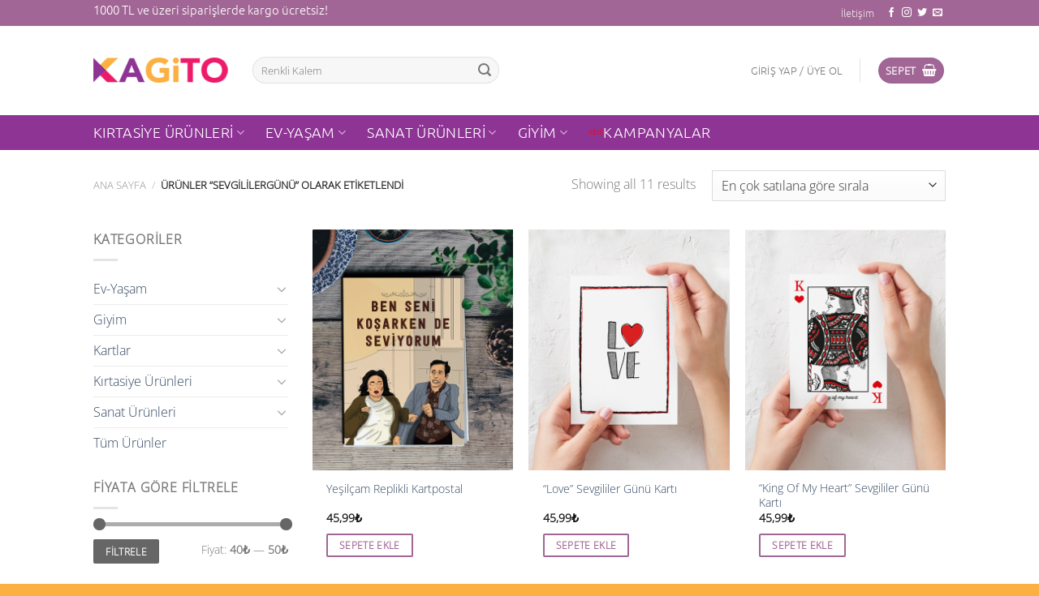

--- FILE ---
content_type: text/html; charset=UTF-8
request_url: https://www.kagito.com/urun-etiketi/sevgililergunu/
body_size: 31115
content:
<!DOCTYPE html>
<html lang="tr" class="loading-site no-js">
<head>
	<meta charset="UTF-8" />
	<link rel="profile" href="https://gmpg.org/xfn/11" />
	<link rel="pingback" href="https://www.kagito.com/xmlrpc.php" />

	<script>(function(html){html.className = html.className.replace(/\bno-js\b/,'js')})(document.documentElement);</script>
<meta name='robots' content='index, follow, max-image-preview:large, max-snippet:-1, max-video-preview:-1' />
<meta name="viewport" content="width=device-width, initial-scale=1" />
	<!-- This site is optimized with the Yoast SEO plugin v26.7 - https://yoast.com/wordpress/plugins/seo/ -->
	<title>sevgililergünü arşivleri - Kagito</title>
	<link rel="canonical" href="https://www.kagito.com/urun-etiketi/sevgililergunu/" />
	<meta property="og:locale" content="tr_TR" />
	<meta property="og:type" content="article" />
	<meta property="og:title" content="sevgililergünü arşivleri - Kagito" />
	<meta property="og:url" content="https://www.kagito.com/urun-etiketi/sevgililergunu/" />
	<meta property="og:site_name" content="Kagito" />
	<meta name="twitter:card" content="summary_large_image" />
	<meta name="twitter:site" content="@kagito_tr" />
	<script type="application/ld+json" class="yoast-schema-graph">{"@context":"https://schema.org","@graph":[{"@type":"CollectionPage","@id":"https://www.kagito.com/urun-etiketi/sevgililergunu/","url":"https://www.kagito.com/urun-etiketi/sevgililergunu/","name":"sevgililergünü arşivleri - Kagito","isPartOf":{"@id":"https://www.kagito.com/#website"},"primaryImageOfPage":{"@id":"https://www.kagito.com/urun-etiketi/sevgililergunu/#primaryimage"},"image":{"@id":"https://www.kagito.com/urun-etiketi/sevgililergunu/#primaryimage"},"thumbnailUrl":"https://www.kagito.com/wp-content/uploads/2018/01/seni-kosarkende-seviyorum-karti.jpg","breadcrumb":{"@id":"https://www.kagito.com/urun-etiketi/sevgililergunu/#breadcrumb"},"inLanguage":"tr"},{"@type":"ImageObject","inLanguage":"tr","@id":"https://www.kagito.com/urun-etiketi/sevgililergunu/#primaryimage","url":"https://www.kagito.com/wp-content/uploads/2018/01/seni-kosarkende-seviyorum-karti.jpg","contentUrl":"https://www.kagito.com/wp-content/uploads/2018/01/seni-kosarkende-seviyorum-karti.jpg","width":600,"height":600,"caption":"Yeşilçam Replikli Kartpostal"},{"@type":"BreadcrumbList","@id":"https://www.kagito.com/urun-etiketi/sevgililergunu/#breadcrumb","itemListElement":[{"@type":"ListItem","position":1,"name":"Ana sayfa","item":"https://www.kagito.com/"},{"@type":"ListItem","position":2,"name":"sevgililergünü"}]},{"@type":"WebSite","@id":"https://www.kagito.com/#website","url":"https://www.kagito.com/","name":"Kagito","description":"Kağıttan Sanata...","publisher":{"@id":"https://www.kagito.com/#organization"},"potentialAction":[{"@type":"SearchAction","target":{"@type":"EntryPoint","urlTemplate":"https://www.kagito.com/?s={search_term_string}"},"query-input":{"@type":"PropertyValueSpecification","valueRequired":true,"valueName":"search_term_string"}}],"inLanguage":"tr"},{"@type":"Organization","@id":"https://www.kagito.com/#organization","name":"Kagito","url":"https://www.kagito.com/","logo":{"@type":"ImageObject","inLanguage":"tr","@id":"https://www.kagito.com/#/schema/logo/image/","url":"https://www.kagito.com/wp-content/uploads/2017/03/icon-logo.png","contentUrl":"https://www.kagito.com/wp-content/uploads/2017/03/icon-logo.png","width":512,"height":512,"caption":"Kagito"},"image":{"@id":"https://www.kagito.com/#/schema/logo/image/"},"sameAs":["https://www.facebook.com/kagito","https://x.com/kagito_tr","https://www.instagram.com/kagito_tr"]}]}</script>
	<!-- / Yoast SEO plugin. -->


<link rel='dns-prefetch' href='//capi-automation.s3.us-east-2.amazonaws.com' />
<link rel='prefetch' href='https://www.kagito.com/wp-content/themes/flatsome/assets/js/flatsome.js?ver=51d1c732cb1803d92751' />
<link rel='prefetch' href='https://www.kagito.com/wp-content/themes/flatsome/assets/js/chunk.slider.js?ver=3.19.3' />
<link rel='prefetch' href='https://www.kagito.com/wp-content/themes/flatsome/assets/js/chunk.popups.js?ver=3.19.3' />
<link rel='prefetch' href='https://www.kagito.com/wp-content/themes/flatsome/assets/js/chunk.tooltips.js?ver=3.19.3' />
<link rel='prefetch' href='https://www.kagito.com/wp-content/themes/flatsome/assets/js/woocommerce.js?ver=60a299668ea84c875077' />
<link rel="alternate" type="application/rss+xml" title="Kagito &raquo; akışı" href="https://www.kagito.com/feed/" />
<link rel="alternate" type="application/rss+xml" title="Kagito &raquo; yorum akışı" href="https://www.kagito.com/comments/feed/" />
<link rel="alternate" type="application/rss+xml" title="Kagito &raquo; sevgililergünü Etiket akışı" href="https://www.kagito.com/urun-etiketi/sevgililergunu/feed/" />
<style id='wp-img-auto-sizes-contain-inline-css' type='text/css'>
img:is([sizes=auto i],[sizes^="auto," i]){contain-intrinsic-size:3000px 1500px}
/*# sourceURL=wp-img-auto-sizes-contain-inline-css */
</style>
<style id='wp-emoji-styles-inline-css' type='text/css'>

	img.wp-smiley, img.emoji {
		display: inline !important;
		border: none !important;
		box-shadow: none !important;
		height: 1em !important;
		width: 1em !important;
		margin: 0 0.07em !important;
		vertical-align: -0.1em !important;
		background: none !important;
		padding: 0 !important;
	}
/*# sourceURL=wp-emoji-styles-inline-css */
</style>
<link rel='stylesheet' id='wp-block-library-css' href='https://www.kagito.com/wp-includes/css/dist/block-library/style.min.css?ver=6.9' type='text/css' media='all' />
<link rel='stylesheet' id='wc-blocks-style-css' href='https://www.kagito.com/wp-content/plugins/woocommerce/assets/client/blocks/wc-blocks.css?ver=wc-10.4.3' type='text/css' media='all' />
<style id='global-styles-inline-css' type='text/css'>
:root{--wp--preset--aspect-ratio--square: 1;--wp--preset--aspect-ratio--4-3: 4/3;--wp--preset--aspect-ratio--3-4: 3/4;--wp--preset--aspect-ratio--3-2: 3/2;--wp--preset--aspect-ratio--2-3: 2/3;--wp--preset--aspect-ratio--16-9: 16/9;--wp--preset--aspect-ratio--9-16: 9/16;--wp--preset--color--black: #000000;--wp--preset--color--cyan-bluish-gray: #abb8c3;--wp--preset--color--white: #ffffff;--wp--preset--color--pale-pink: #f78da7;--wp--preset--color--vivid-red: #cf2e2e;--wp--preset--color--luminous-vivid-orange: #ff6900;--wp--preset--color--luminous-vivid-amber: #fcb900;--wp--preset--color--light-green-cyan: #7bdcb5;--wp--preset--color--vivid-green-cyan: #00d084;--wp--preset--color--pale-cyan-blue: #8ed1fc;--wp--preset--color--vivid-cyan-blue: #0693e3;--wp--preset--color--vivid-purple: #9b51e0;--wp--preset--color--primary: #a16695;--wp--preset--color--secondary: #FBB041;--wp--preset--color--success: #ED1B6A;--wp--preset--color--alert: #b20000;--wp--preset--gradient--vivid-cyan-blue-to-vivid-purple: linear-gradient(135deg,rgb(6,147,227) 0%,rgb(155,81,224) 100%);--wp--preset--gradient--light-green-cyan-to-vivid-green-cyan: linear-gradient(135deg,rgb(122,220,180) 0%,rgb(0,208,130) 100%);--wp--preset--gradient--luminous-vivid-amber-to-luminous-vivid-orange: linear-gradient(135deg,rgb(252,185,0) 0%,rgb(255,105,0) 100%);--wp--preset--gradient--luminous-vivid-orange-to-vivid-red: linear-gradient(135deg,rgb(255,105,0) 0%,rgb(207,46,46) 100%);--wp--preset--gradient--very-light-gray-to-cyan-bluish-gray: linear-gradient(135deg,rgb(238,238,238) 0%,rgb(169,184,195) 100%);--wp--preset--gradient--cool-to-warm-spectrum: linear-gradient(135deg,rgb(74,234,220) 0%,rgb(151,120,209) 20%,rgb(207,42,186) 40%,rgb(238,44,130) 60%,rgb(251,105,98) 80%,rgb(254,248,76) 100%);--wp--preset--gradient--blush-light-purple: linear-gradient(135deg,rgb(255,206,236) 0%,rgb(152,150,240) 100%);--wp--preset--gradient--blush-bordeaux: linear-gradient(135deg,rgb(254,205,165) 0%,rgb(254,45,45) 50%,rgb(107,0,62) 100%);--wp--preset--gradient--luminous-dusk: linear-gradient(135deg,rgb(255,203,112) 0%,rgb(199,81,192) 50%,rgb(65,88,208) 100%);--wp--preset--gradient--pale-ocean: linear-gradient(135deg,rgb(255,245,203) 0%,rgb(182,227,212) 50%,rgb(51,167,181) 100%);--wp--preset--gradient--electric-grass: linear-gradient(135deg,rgb(202,248,128) 0%,rgb(113,206,126) 100%);--wp--preset--gradient--midnight: linear-gradient(135deg,rgb(2,3,129) 0%,rgb(40,116,252) 100%);--wp--preset--font-size--small: 13px;--wp--preset--font-size--medium: 20px;--wp--preset--font-size--large: 36px;--wp--preset--font-size--x-large: 42px;--wp--preset--spacing--20: 0.44rem;--wp--preset--spacing--30: 0.67rem;--wp--preset--spacing--40: 1rem;--wp--preset--spacing--50: 1.5rem;--wp--preset--spacing--60: 2.25rem;--wp--preset--spacing--70: 3.38rem;--wp--preset--spacing--80: 5.06rem;--wp--preset--shadow--natural: 6px 6px 9px rgba(0, 0, 0, 0.2);--wp--preset--shadow--deep: 12px 12px 50px rgba(0, 0, 0, 0.4);--wp--preset--shadow--sharp: 6px 6px 0px rgba(0, 0, 0, 0.2);--wp--preset--shadow--outlined: 6px 6px 0px -3px rgb(255, 255, 255), 6px 6px rgb(0, 0, 0);--wp--preset--shadow--crisp: 6px 6px 0px rgb(0, 0, 0);}:where(body) { margin: 0; }.wp-site-blocks > .alignleft { float: left; margin-right: 2em; }.wp-site-blocks > .alignright { float: right; margin-left: 2em; }.wp-site-blocks > .aligncenter { justify-content: center; margin-left: auto; margin-right: auto; }:where(.is-layout-flex){gap: 0.5em;}:where(.is-layout-grid){gap: 0.5em;}.is-layout-flow > .alignleft{float: left;margin-inline-start: 0;margin-inline-end: 2em;}.is-layout-flow > .alignright{float: right;margin-inline-start: 2em;margin-inline-end: 0;}.is-layout-flow > .aligncenter{margin-left: auto !important;margin-right: auto !important;}.is-layout-constrained > .alignleft{float: left;margin-inline-start: 0;margin-inline-end: 2em;}.is-layout-constrained > .alignright{float: right;margin-inline-start: 2em;margin-inline-end: 0;}.is-layout-constrained > .aligncenter{margin-left: auto !important;margin-right: auto !important;}.is-layout-constrained > :where(:not(.alignleft):not(.alignright):not(.alignfull)){margin-left: auto !important;margin-right: auto !important;}body .is-layout-flex{display: flex;}.is-layout-flex{flex-wrap: wrap;align-items: center;}.is-layout-flex > :is(*, div){margin: 0;}body .is-layout-grid{display: grid;}.is-layout-grid > :is(*, div){margin: 0;}body{padding-top: 0px;padding-right: 0px;padding-bottom: 0px;padding-left: 0px;}a:where(:not(.wp-element-button)){text-decoration: none;}:root :where(.wp-element-button, .wp-block-button__link){background-color: #32373c;border-width: 0;color: #fff;font-family: inherit;font-size: inherit;font-style: inherit;font-weight: inherit;letter-spacing: inherit;line-height: inherit;padding-top: calc(0.667em + 2px);padding-right: calc(1.333em + 2px);padding-bottom: calc(0.667em + 2px);padding-left: calc(1.333em + 2px);text-decoration: none;text-transform: inherit;}.has-black-color{color: var(--wp--preset--color--black) !important;}.has-cyan-bluish-gray-color{color: var(--wp--preset--color--cyan-bluish-gray) !important;}.has-white-color{color: var(--wp--preset--color--white) !important;}.has-pale-pink-color{color: var(--wp--preset--color--pale-pink) !important;}.has-vivid-red-color{color: var(--wp--preset--color--vivid-red) !important;}.has-luminous-vivid-orange-color{color: var(--wp--preset--color--luminous-vivid-orange) !important;}.has-luminous-vivid-amber-color{color: var(--wp--preset--color--luminous-vivid-amber) !important;}.has-light-green-cyan-color{color: var(--wp--preset--color--light-green-cyan) !important;}.has-vivid-green-cyan-color{color: var(--wp--preset--color--vivid-green-cyan) !important;}.has-pale-cyan-blue-color{color: var(--wp--preset--color--pale-cyan-blue) !important;}.has-vivid-cyan-blue-color{color: var(--wp--preset--color--vivid-cyan-blue) !important;}.has-vivid-purple-color{color: var(--wp--preset--color--vivid-purple) !important;}.has-primary-color{color: var(--wp--preset--color--primary) !important;}.has-secondary-color{color: var(--wp--preset--color--secondary) !important;}.has-success-color{color: var(--wp--preset--color--success) !important;}.has-alert-color{color: var(--wp--preset--color--alert) !important;}.has-black-background-color{background-color: var(--wp--preset--color--black) !important;}.has-cyan-bluish-gray-background-color{background-color: var(--wp--preset--color--cyan-bluish-gray) !important;}.has-white-background-color{background-color: var(--wp--preset--color--white) !important;}.has-pale-pink-background-color{background-color: var(--wp--preset--color--pale-pink) !important;}.has-vivid-red-background-color{background-color: var(--wp--preset--color--vivid-red) !important;}.has-luminous-vivid-orange-background-color{background-color: var(--wp--preset--color--luminous-vivid-orange) !important;}.has-luminous-vivid-amber-background-color{background-color: var(--wp--preset--color--luminous-vivid-amber) !important;}.has-light-green-cyan-background-color{background-color: var(--wp--preset--color--light-green-cyan) !important;}.has-vivid-green-cyan-background-color{background-color: var(--wp--preset--color--vivid-green-cyan) !important;}.has-pale-cyan-blue-background-color{background-color: var(--wp--preset--color--pale-cyan-blue) !important;}.has-vivid-cyan-blue-background-color{background-color: var(--wp--preset--color--vivid-cyan-blue) !important;}.has-vivid-purple-background-color{background-color: var(--wp--preset--color--vivid-purple) !important;}.has-primary-background-color{background-color: var(--wp--preset--color--primary) !important;}.has-secondary-background-color{background-color: var(--wp--preset--color--secondary) !important;}.has-success-background-color{background-color: var(--wp--preset--color--success) !important;}.has-alert-background-color{background-color: var(--wp--preset--color--alert) !important;}.has-black-border-color{border-color: var(--wp--preset--color--black) !important;}.has-cyan-bluish-gray-border-color{border-color: var(--wp--preset--color--cyan-bluish-gray) !important;}.has-white-border-color{border-color: var(--wp--preset--color--white) !important;}.has-pale-pink-border-color{border-color: var(--wp--preset--color--pale-pink) !important;}.has-vivid-red-border-color{border-color: var(--wp--preset--color--vivid-red) !important;}.has-luminous-vivid-orange-border-color{border-color: var(--wp--preset--color--luminous-vivid-orange) !important;}.has-luminous-vivid-amber-border-color{border-color: var(--wp--preset--color--luminous-vivid-amber) !important;}.has-light-green-cyan-border-color{border-color: var(--wp--preset--color--light-green-cyan) !important;}.has-vivid-green-cyan-border-color{border-color: var(--wp--preset--color--vivid-green-cyan) !important;}.has-pale-cyan-blue-border-color{border-color: var(--wp--preset--color--pale-cyan-blue) !important;}.has-vivid-cyan-blue-border-color{border-color: var(--wp--preset--color--vivid-cyan-blue) !important;}.has-vivid-purple-border-color{border-color: var(--wp--preset--color--vivid-purple) !important;}.has-primary-border-color{border-color: var(--wp--preset--color--primary) !important;}.has-secondary-border-color{border-color: var(--wp--preset--color--secondary) !important;}.has-success-border-color{border-color: var(--wp--preset--color--success) !important;}.has-alert-border-color{border-color: var(--wp--preset--color--alert) !important;}.has-vivid-cyan-blue-to-vivid-purple-gradient-background{background: var(--wp--preset--gradient--vivid-cyan-blue-to-vivid-purple) !important;}.has-light-green-cyan-to-vivid-green-cyan-gradient-background{background: var(--wp--preset--gradient--light-green-cyan-to-vivid-green-cyan) !important;}.has-luminous-vivid-amber-to-luminous-vivid-orange-gradient-background{background: var(--wp--preset--gradient--luminous-vivid-amber-to-luminous-vivid-orange) !important;}.has-luminous-vivid-orange-to-vivid-red-gradient-background{background: var(--wp--preset--gradient--luminous-vivid-orange-to-vivid-red) !important;}.has-very-light-gray-to-cyan-bluish-gray-gradient-background{background: var(--wp--preset--gradient--very-light-gray-to-cyan-bluish-gray) !important;}.has-cool-to-warm-spectrum-gradient-background{background: var(--wp--preset--gradient--cool-to-warm-spectrum) !important;}.has-blush-light-purple-gradient-background{background: var(--wp--preset--gradient--blush-light-purple) !important;}.has-blush-bordeaux-gradient-background{background: var(--wp--preset--gradient--blush-bordeaux) !important;}.has-luminous-dusk-gradient-background{background: var(--wp--preset--gradient--luminous-dusk) !important;}.has-pale-ocean-gradient-background{background: var(--wp--preset--gradient--pale-ocean) !important;}.has-electric-grass-gradient-background{background: var(--wp--preset--gradient--electric-grass) !important;}.has-midnight-gradient-background{background: var(--wp--preset--gradient--midnight) !important;}.has-small-font-size{font-size: var(--wp--preset--font-size--small) !important;}.has-medium-font-size{font-size: var(--wp--preset--font-size--medium) !important;}.has-large-font-size{font-size: var(--wp--preset--font-size--large) !important;}.has-x-large-font-size{font-size: var(--wp--preset--font-size--x-large) !important;}
/*# sourceURL=global-styles-inline-css */
</style>

<link rel='stylesheet' id='contact-form-7-css' href='https://www.kagito.com/wp-content/plugins/contact-form-7/includes/css/styles.css?ver=6.1.4' type='text/css' media='all' />
<style id='woocommerce-inline-inline-css' type='text/css'>
.woocommerce form .form-row .required { visibility: visible; }
/*# sourceURL=woocommerce-inline-inline-css */
</style>
<link rel='stylesheet' id='flatsome-main-css' href='https://www.kagito.com/wp-content/themes/flatsome/assets/css/flatsome.css?ver=3.19.3' type='text/css' media='all' />
<style id='flatsome-main-inline-css' type='text/css'>
@font-face {
				font-family: "fl-icons";
				font-display: block;
				src: url(https://www.kagito.com/wp-content/themes/flatsome/assets/css/icons/fl-icons.eot?v=3.19.3);
				src:
					url(https://www.kagito.com/wp-content/themes/flatsome/assets/css/icons/fl-icons.eot#iefix?v=3.19.3) format("embedded-opentype"),
					url(https://www.kagito.com/wp-content/themes/flatsome/assets/css/icons/fl-icons.woff2?v=3.19.3) format("woff2"),
					url(https://www.kagito.com/wp-content/themes/flatsome/assets/css/icons/fl-icons.ttf?v=3.19.3) format("truetype"),
					url(https://www.kagito.com/wp-content/themes/flatsome/assets/css/icons/fl-icons.woff?v=3.19.3) format("woff"),
					url(https://www.kagito.com/wp-content/themes/flatsome/assets/css/icons/fl-icons.svg?v=3.19.3#fl-icons) format("svg");
			}
/*# sourceURL=flatsome-main-inline-css */
</style>
<link rel='stylesheet' id='flatsome-shop-css' href='https://www.kagito.com/wp-content/themes/flatsome/assets/css/flatsome-shop.css?ver=3.19.3' type='text/css' media='all' />
<link rel='stylesheet' id='flatsome-style-css' href='https://www.kagito.com/wp-content/themes/flatsome-child/style.css?ver=3.0' type='text/css' media='all' />
<script type="text/javascript">
            window._nslDOMReady = (function () {
                const executedCallbacks = new Set();
            
                return function (callback) {
                    /**
                    * Third parties might dispatch DOMContentLoaded events, so we need to ensure that we only run our callback once!
                    */
                    if (executedCallbacks.has(callback)) return;
            
                    const wrappedCallback = function () {
                        if (executedCallbacks.has(callback)) return;
                        executedCallbacks.add(callback);
                        callback();
                    };
            
                    if (document.readyState === "complete" || document.readyState === "interactive") {
                        wrappedCallback();
                    } else {
                        document.addEventListener("DOMContentLoaded", wrappedCallback);
                    }
                };
            })();
        </script><script type="text/javascript" src="https://www.kagito.com/wp-includes/js/jquery/jquery.min.js?ver=3.7.1" id="jquery-core-js"></script>
<script type="text/javascript" src="https://www.kagito.com/wp-includes/js/jquery/jquery-migrate.min.js?ver=3.4.1" id="jquery-migrate-js"></script>
<script type="text/javascript" src="https://www.kagito.com/wp-content/plugins/woocommerce/assets/js/jquery-blockui/jquery.blockUI.min.js?ver=2.7.0-wc.10.4.3" id="wc-jquery-blockui-js" data-wp-strategy="defer"></script>
<script type="text/javascript" id="wc-add-to-cart-js-extra">
/* <![CDATA[ */
var wc_add_to_cart_params = {"ajax_url":"/wp-admin/admin-ajax.php","wc_ajax_url":"/?wc-ajax=%%endpoint%%","i18n_view_cart":"Sepetim","cart_url":"https://www.kagito.com/cart/","is_cart":"","cart_redirect_after_add":"no"};
//# sourceURL=wc-add-to-cart-js-extra
/* ]]> */
</script>
<script type="text/javascript" src="https://www.kagito.com/wp-content/plugins/woocommerce/assets/js/frontend/add-to-cart.min.js?ver=10.4.3" id="wc-add-to-cart-js" defer="defer" data-wp-strategy="defer"></script>
<script type="text/javascript" src="https://www.kagito.com/wp-content/plugins/woocommerce/assets/js/js-cookie/js.cookie.min.js?ver=2.1.4-wc.10.4.3" id="wc-js-cookie-js" data-wp-strategy="defer"></script>
<link rel="https://api.w.org/" href="https://www.kagito.com/wp-json/" /><link rel="alternate" title="JSON" type="application/json" href="https://www.kagito.com/wp-json/wp/v2/product_tag/537" /><link rel="EditURI" type="application/rsd+xml" title="RSD" href="https://www.kagito.com/xmlrpc.php?rsd" />
<meta name="generator" content="WordPress 6.9" />
<meta name="generator" content="WooCommerce 10.4.3" />

		<!-- GA Google Analytics @ https://m0n.co/ga -->
		<script>
			(function(i,s,o,g,r,a,m){i['GoogleAnalyticsObject']=r;i[r]=i[r]||function(){
			(i[r].q=i[r].q||[]).push(arguments)},i[r].l=1*new Date();a=s.createElement(o),
			m=s.getElementsByTagName(o)[0];a.async=1;a.src=g;m.parentNode.insertBefore(a,m)
			})(window,document,'script','https://www.google-analytics.com/analytics.js','ga');
			ga('create', 'UA-109596463-1', 'auto');
			ga('require', 'displayfeatures');
			ga('send', 'pageview');
		</script>

	
<!-- This website runs the Product Feed PRO for WooCommerce by AdTribes.io plugin - version woocommercesea_option_installed_version -->
	<noscript><style>.woocommerce-product-gallery{ opacity: 1 !important; }</style></noscript>
				<script  type="text/javascript">
				!function(f,b,e,v,n,t,s){if(f.fbq)return;n=f.fbq=function(){n.callMethod?
					n.callMethod.apply(n,arguments):n.queue.push(arguments)};if(!f._fbq)f._fbq=n;
					n.push=n;n.loaded=!0;n.version='2.0';n.queue=[];t=b.createElement(e);t.async=!0;
					t.src=v;s=b.getElementsByTagName(e)[0];s.parentNode.insertBefore(t,s)}(window,
					document,'script','https://connect.facebook.net/en_US/fbevents.js');
			</script>
			<!-- WooCommerce Facebook Integration Begin -->
			<script  type="text/javascript">

				fbq('init', '1053206018469485', {}, {
    "agent": "woocommerce_0-10.4.3-3.5.15"
});

				document.addEventListener( 'DOMContentLoaded', function() {
					// Insert placeholder for events injected when a product is added to the cart through AJAX.
					document.body.insertAdjacentHTML( 'beforeend', '<div class=\"wc-facebook-pixel-event-placeholder\"></div>' );
				}, false );

			</script>
			<!-- WooCommerce Facebook Integration End -->
			<link rel="icon" href="https://www.kagito.com/wp-content/uploads/2017/03/cropped-icon-logo-32x32.png" sizes="32x32" />
<link rel="icon" href="https://www.kagito.com/wp-content/uploads/2017/03/cropped-icon-logo-192x192.png" sizes="192x192" />
<link rel="apple-touch-icon" href="https://www.kagito.com/wp-content/uploads/2017/03/cropped-icon-logo-180x180.png" />
<meta name="msapplication-TileImage" content="https://www.kagito.com/wp-content/uploads/2017/03/cropped-icon-logo-270x270.png" />
<style type="text/css">div.nsl-container[data-align="left"] {
    text-align: left;
}

div.nsl-container[data-align="center"] {
    text-align: center;
}

div.nsl-container[data-align="right"] {
    text-align: right;
}


div.nsl-container div.nsl-container-buttons a[data-plugin="nsl"] {
    text-decoration: none;
    box-shadow: none;
    border: 0;
}

div.nsl-container .nsl-container-buttons {
    display: flex;
    padding: 5px 0;
}

div.nsl-container.nsl-container-block .nsl-container-buttons {
    display: inline-grid;
    grid-template-columns: minmax(145px, auto);
}

div.nsl-container-block-fullwidth .nsl-container-buttons {
    flex-flow: column;
    align-items: center;
}

div.nsl-container-block-fullwidth .nsl-container-buttons a,
div.nsl-container-block .nsl-container-buttons a {
    flex: 1 1 auto;
    display: block;
    margin: 5px 0;
    width: 100%;
}

div.nsl-container-inline {
    margin: -5px;
    text-align: left;
}

div.nsl-container-inline .nsl-container-buttons {
    justify-content: center;
    flex-wrap: wrap;
}

div.nsl-container-inline .nsl-container-buttons a {
    margin: 5px;
    display: inline-block;
}

div.nsl-container-grid .nsl-container-buttons {
    flex-flow: row;
    align-items: center;
    flex-wrap: wrap;
}

div.nsl-container-grid .nsl-container-buttons a {
    flex: 1 1 auto;
    display: block;
    margin: 5px;
    max-width: 280px;
    width: 100%;
}

@media only screen and (min-width: 650px) {
    div.nsl-container-grid .nsl-container-buttons a {
        width: auto;
    }
}

div.nsl-container .nsl-button {
    cursor: pointer;
    vertical-align: top;
    border-radius: 4px;
}

div.nsl-container .nsl-button-default {
    color: #fff;
    display: flex;
}

div.nsl-container .nsl-button-icon {
    display: inline-block;
}

div.nsl-container .nsl-button-svg-container {
    flex: 0 0 auto;
    padding: 8px;
    display: flex;
    align-items: center;
}

div.nsl-container svg {
    height: 24px;
    width: 24px;
    vertical-align: top;
}

div.nsl-container .nsl-button-default div.nsl-button-label-container {
    margin: 0 24px 0 12px;
    padding: 10px 0;
    font-family: Helvetica, Arial, sans-serif;
    font-size: 16px;
    line-height: 20px;
    letter-spacing: .25px;
    overflow: hidden;
    text-align: center;
    text-overflow: clip;
    white-space: nowrap;
    flex: 1 1 auto;
    -webkit-font-smoothing: antialiased;
    -moz-osx-font-smoothing: grayscale;
    text-transform: none;
    display: inline-block;
}

div.nsl-container .nsl-button-google[data-skin="light"] {
    box-shadow: inset 0 0 0 1px #747775;
    color: #1f1f1f;
}

div.nsl-container .nsl-button-google[data-skin="dark"] {
    box-shadow: inset 0 0 0 1px #8E918F;
    color: #E3E3E3;
}

div.nsl-container .nsl-button-google[data-skin="neutral"] {
    color: #1F1F1F;
}

div.nsl-container .nsl-button-google div.nsl-button-label-container {
    font-family: "Roboto Medium", Roboto, Helvetica, Arial, sans-serif;
}

div.nsl-container .nsl-button-apple .nsl-button-svg-container {
    padding: 0 6px;
}

div.nsl-container .nsl-button-apple .nsl-button-svg-container svg {
    height: 40px;
    width: auto;
}

div.nsl-container .nsl-button-apple[data-skin="light"] {
    color: #000;
    box-shadow: 0 0 0 1px #000;
}

div.nsl-container .nsl-button-facebook[data-skin="white"] {
    color: #000;
    box-shadow: inset 0 0 0 1px #000;
}

div.nsl-container .nsl-button-facebook[data-skin="light"] {
    color: #1877F2;
    box-shadow: inset 0 0 0 1px #1877F2;
}

div.nsl-container .nsl-button-spotify[data-skin="white"] {
    color: #191414;
    box-shadow: inset 0 0 0 1px #191414;
}

div.nsl-container .nsl-button-apple div.nsl-button-label-container {
    font-size: 17px;
    font-family: -apple-system, BlinkMacSystemFont, "Segoe UI", Roboto, Helvetica, Arial, sans-serif, "Apple Color Emoji", "Segoe UI Emoji", "Segoe UI Symbol";
}

div.nsl-container .nsl-button-slack div.nsl-button-label-container {
    font-size: 17px;
    font-family: -apple-system, BlinkMacSystemFont, "Segoe UI", Roboto, Helvetica, Arial, sans-serif, "Apple Color Emoji", "Segoe UI Emoji", "Segoe UI Symbol";
}

div.nsl-container .nsl-button-slack[data-skin="light"] {
    color: #000000;
    box-shadow: inset 0 0 0 1px #DDDDDD;
}

div.nsl-container .nsl-button-tiktok[data-skin="light"] {
    color: #161823;
    box-shadow: 0 0 0 1px rgba(22, 24, 35, 0.12);
}


div.nsl-container .nsl-button-kakao {
    color: rgba(0, 0, 0, 0.85);
}

.nsl-clear {
    clear: both;
}

.nsl-container {
    clear: both;
}

.nsl-disabled-provider .nsl-button {
    filter: grayscale(1);
    opacity: 0.8;
}

/*Button align start*/

div.nsl-container-inline[data-align="left"] .nsl-container-buttons {
    justify-content: flex-start;
}

div.nsl-container-inline[data-align="center"] .nsl-container-buttons {
    justify-content: center;
}

div.nsl-container-inline[data-align="right"] .nsl-container-buttons {
    justify-content: flex-end;
}


div.nsl-container-grid[data-align="left"] .nsl-container-buttons {
    justify-content: flex-start;
}

div.nsl-container-grid[data-align="center"] .nsl-container-buttons {
    justify-content: center;
}

div.nsl-container-grid[data-align="right"] .nsl-container-buttons {
    justify-content: flex-end;
}

div.nsl-container-grid[data-align="space-around"] .nsl-container-buttons {
    justify-content: space-around;
}

div.nsl-container-grid[data-align="space-between"] .nsl-container-buttons {
    justify-content: space-between;
}

/* Button align end*/

/* Redirect */

#nsl-redirect-overlay {
    display: flex;
    flex-direction: column;
    justify-content: center;
    align-items: center;
    position: fixed;
    z-index: 1000000;
    left: 0;
    top: 0;
    width: 100%;
    height: 100%;
    backdrop-filter: blur(1px);
    background-color: RGBA(0, 0, 0, .32);;
}

#nsl-redirect-overlay-container {
    display: flex;
    flex-direction: column;
    justify-content: center;
    align-items: center;
    background-color: white;
    padding: 30px;
    border-radius: 10px;
}

#nsl-redirect-overlay-spinner {
    content: '';
    display: block;
    margin: 20px;
    border: 9px solid RGBA(0, 0, 0, .6);
    border-top: 9px solid #fff;
    border-radius: 50%;
    box-shadow: inset 0 0 0 1px RGBA(0, 0, 0, .6), 0 0 0 1px RGBA(0, 0, 0, .6);
    width: 40px;
    height: 40px;
    animation: nsl-loader-spin 2s linear infinite;
}

@keyframes nsl-loader-spin {
    0% {
        transform: rotate(0deg)
    }
    to {
        transform: rotate(360deg)
    }
}

#nsl-redirect-overlay-title {
    font-family: -apple-system, BlinkMacSystemFont, "Segoe UI", Roboto, Oxygen-Sans, Ubuntu, Cantarell, "Helvetica Neue", sans-serif;
    font-size: 18px;
    font-weight: bold;
    color: #3C434A;
}

#nsl-redirect-overlay-text {
    font-family: -apple-system, BlinkMacSystemFont, "Segoe UI", Roboto, Oxygen-Sans, Ubuntu, Cantarell, "Helvetica Neue", sans-serif;
    text-align: center;
    font-size: 14px;
    color: #3C434A;
}

/* Redirect END*/</style><style type="text/css">/* Notice fallback */
#nsl-notices-fallback {
    position: fixed;
    right: 10px;
    top: 10px;
    z-index: 10000;
}

.admin-bar #nsl-notices-fallback {
    top: 42px;
}

#nsl-notices-fallback > div {
    position: relative;
    background: #fff;
    border-left: 4px solid #fff;
    box-shadow: 0 1px 1px 0 rgba(0, 0, 0, .1);
    margin: 5px 15px 2px;
    padding: 1px 20px;
}

#nsl-notices-fallback > div.error {
    display: block;
    border-left-color: #dc3232;
}

#nsl-notices-fallback > div.updated {
    display: block;
    border-left-color: #46b450;
}

#nsl-notices-fallback p {
    margin: .5em 0;
    padding: 2px;
}

#nsl-notices-fallback > div:after {
    position: absolute;
    right: 5px;
    top: 5px;
    content: '\00d7';
    display: block;
    height: 16px;
    width: 16px;
    line-height: 16px;
    text-align: center;
    font-size: 20px;
    cursor: pointer;
}</style><style id="custom-css" type="text/css">:root {--primary-color: #a16695;--fs-color-primary: #a16695;--fs-color-secondary: #FBB041;--fs-color-success: #ED1B6A;--fs-color-alert: #b20000;--fs-experimental-link-color: #334862;--fs-experimental-link-color-hover: #111;}.tooltipster-base {--tooltip-color: #fff;--tooltip-bg-color: #000;}.off-canvas-right .mfp-content, .off-canvas-left .mfp-content {--drawer-width: 300px;}.off-canvas .mfp-content.off-canvas-cart {--drawer-width: 360px;}.header-main{height: 110px}#logo img{max-height: 110px}#logo{width:166px;}#logo img{padding:4px 0;}.header-bottom{min-height: 43px}.header-top{min-height: 30px}.transparent .header-main{height: 43px}.transparent #logo img{max-height: 43px}.has-transparent + .page-title:first-of-type,.has-transparent + #main > .page-title,.has-transparent + #main > div > .page-title,.has-transparent + #main .page-header-wrapper:first-of-type .page-title{padding-top: 123px;}.header.show-on-scroll,.stuck .header-main{height:70px!important}.stuck #logo img{max-height: 70px!important}.search-form{ width: 50%;}.header-bg-color {background-color: rgba(255,255,255,0.92)}.header-bottom {background-color: #8e3494}.header-main .nav > li > a{line-height: 70px }.stuck .header-main .nav > li > a{line-height: 50px }.header-bottom-nav > li > a{line-height: 22px }@media (max-width: 549px) {.header-main{height: 91px}#logo img{max-height: 91px}}.nav-dropdown-has-arrow.nav-dropdown-has-border li.has-dropdown:before{border-bottom-color: #fff;}.nav .nav-dropdown{border-color: #fff }.nav-dropdown{border-radius:3px}.nav-dropdown{font-size:100%}.nav-dropdown-has-arrow li.has-dropdown:after{border-bottom-color: #FFF;}.nav .nav-dropdown{background-color: #FFF}body{font-size: 100%;}body{font-family: "Open Sans", sans-serif;}body {font-weight: 300;font-style: normal;}.nav > li > a {font-family: Ubuntu, sans-serif;}.mobile-sidebar-levels-2 .nav > li > ul > li > a {font-family: Ubuntu, sans-serif;}.nav > li > a,.mobile-sidebar-levels-2 .nav > li > ul > li > a {font-weight: 300;font-style: normal;}h1,h2,h3,h4,h5,h6,.heading-font, .off-canvas-center .nav-sidebar.nav-vertical > li > a{font-family: Ubuntu, sans-serif;}h1,h2,h3,h4,h5,h6,.heading-font,.banner h1,.banner h2 {font-weight: 300;font-style: normal;}.alt-font{font-family: Ubuntu, sans-serif;}.alt-font {font-weight: 300!important;font-style: normal!important;}.header:not(.transparent) .header-bottom-nav.nav > li > a{color: #ffffff;}.has-equal-box-heights .box-image {padding-top: 120%;}input[type='submit'], input[type="button"], button:not(.icon), .button:not(.icon){border-radius: 2px!important}@media screen and (min-width: 550px){.products .box-vertical .box-image{min-width: 600px!important;width: 600px!important;}}.footer-2{background-color: #ed286a}.absolute-footer, html{background-color: #fbb041}button[name='update_cart'] { display: none; }.nav-vertical-fly-out > li + li {border-top-width: 1px; border-top-style: solid;}.label-new.menu-item > a:after{content:"Yeni";}.label-hot.menu-item > a:after{content:"Popüler";}.label-sale.menu-item > a:after{content:"İndirim";}.label-popular.menu-item > a:after{content:"Popüler";}</style>		<style type="text/css" id="wp-custom-css">
			.wc_payment_method img
{
width:100px;
}		</style>
		<style id="kirki-inline-styles">/* cyrillic-ext */
@font-face {
  font-family: 'Ubuntu';
  font-style: normal;
  font-weight: 300;
  font-display: swap;
  src: url(https://www.kagito.com/wp-content/fonts/ubuntu/4iCv6KVjbNBYlgoC1CzjvWyNL4U.woff2) format('woff2');
  unicode-range: U+0460-052F, U+1C80-1C8A, U+20B4, U+2DE0-2DFF, U+A640-A69F, U+FE2E-FE2F;
}
/* cyrillic */
@font-face {
  font-family: 'Ubuntu';
  font-style: normal;
  font-weight: 300;
  font-display: swap;
  src: url(https://www.kagito.com/wp-content/fonts/ubuntu/4iCv6KVjbNBYlgoC1CzjtGyNL4U.woff2) format('woff2');
  unicode-range: U+0301, U+0400-045F, U+0490-0491, U+04B0-04B1, U+2116;
}
/* greek-ext */
@font-face {
  font-family: 'Ubuntu';
  font-style: normal;
  font-weight: 300;
  font-display: swap;
  src: url(https://www.kagito.com/wp-content/fonts/ubuntu/4iCv6KVjbNBYlgoC1CzjvGyNL4U.woff2) format('woff2');
  unicode-range: U+1F00-1FFF;
}
/* greek */
@font-face {
  font-family: 'Ubuntu';
  font-style: normal;
  font-weight: 300;
  font-display: swap;
  src: url(https://www.kagito.com/wp-content/fonts/ubuntu/4iCv6KVjbNBYlgoC1Czjs2yNL4U.woff2) format('woff2');
  unicode-range: U+0370-0377, U+037A-037F, U+0384-038A, U+038C, U+038E-03A1, U+03A3-03FF;
}
/* latin-ext */
@font-face {
  font-family: 'Ubuntu';
  font-style: normal;
  font-weight: 300;
  font-display: swap;
  src: url(https://www.kagito.com/wp-content/fonts/ubuntu/4iCv6KVjbNBYlgoC1CzjvmyNL4U.woff2) format('woff2');
  unicode-range: U+0100-02BA, U+02BD-02C5, U+02C7-02CC, U+02CE-02D7, U+02DD-02FF, U+0304, U+0308, U+0329, U+1D00-1DBF, U+1E00-1E9F, U+1EF2-1EFF, U+2020, U+20A0-20AB, U+20AD-20C0, U+2113, U+2C60-2C7F, U+A720-A7FF;
}
/* latin */
@font-face {
  font-family: 'Ubuntu';
  font-style: normal;
  font-weight: 300;
  font-display: swap;
  src: url(https://www.kagito.com/wp-content/fonts/ubuntu/4iCv6KVjbNBYlgoC1CzjsGyN.woff2) format('woff2');
  unicode-range: U+0000-00FF, U+0131, U+0152-0153, U+02BB-02BC, U+02C6, U+02DA, U+02DC, U+0304, U+0308, U+0329, U+2000-206F, U+20AC, U+2122, U+2191, U+2193, U+2212, U+2215, U+FEFF, U+FFFD;
}/* cyrillic-ext */
@font-face {
  font-family: 'Open Sans';
  font-style: normal;
  font-weight: 300;
  font-stretch: 100%;
  font-display: swap;
  src: url(https://www.kagito.com/wp-content/fonts/open-sans/memSYaGs126MiZpBA-UvWbX2vVnXBbObj2OVZyOOSr4dVJWUgsiH0B4taVIGxA.woff2) format('woff2');
  unicode-range: U+0460-052F, U+1C80-1C8A, U+20B4, U+2DE0-2DFF, U+A640-A69F, U+FE2E-FE2F;
}
/* cyrillic */
@font-face {
  font-family: 'Open Sans';
  font-style: normal;
  font-weight: 300;
  font-stretch: 100%;
  font-display: swap;
  src: url(https://www.kagito.com/wp-content/fonts/open-sans/memSYaGs126MiZpBA-UvWbX2vVnXBbObj2OVZyOOSr4dVJWUgsiH0B4kaVIGxA.woff2) format('woff2');
  unicode-range: U+0301, U+0400-045F, U+0490-0491, U+04B0-04B1, U+2116;
}
/* greek-ext */
@font-face {
  font-family: 'Open Sans';
  font-style: normal;
  font-weight: 300;
  font-stretch: 100%;
  font-display: swap;
  src: url(https://www.kagito.com/wp-content/fonts/open-sans/memSYaGs126MiZpBA-UvWbX2vVnXBbObj2OVZyOOSr4dVJWUgsiH0B4saVIGxA.woff2) format('woff2');
  unicode-range: U+1F00-1FFF;
}
/* greek */
@font-face {
  font-family: 'Open Sans';
  font-style: normal;
  font-weight: 300;
  font-stretch: 100%;
  font-display: swap;
  src: url(https://www.kagito.com/wp-content/fonts/open-sans/memSYaGs126MiZpBA-UvWbX2vVnXBbObj2OVZyOOSr4dVJWUgsiH0B4jaVIGxA.woff2) format('woff2');
  unicode-range: U+0370-0377, U+037A-037F, U+0384-038A, U+038C, U+038E-03A1, U+03A3-03FF;
}
/* hebrew */
@font-face {
  font-family: 'Open Sans';
  font-style: normal;
  font-weight: 300;
  font-stretch: 100%;
  font-display: swap;
  src: url(https://www.kagito.com/wp-content/fonts/open-sans/memSYaGs126MiZpBA-UvWbX2vVnXBbObj2OVZyOOSr4dVJWUgsiH0B4iaVIGxA.woff2) format('woff2');
  unicode-range: U+0307-0308, U+0590-05FF, U+200C-2010, U+20AA, U+25CC, U+FB1D-FB4F;
}
/* math */
@font-face {
  font-family: 'Open Sans';
  font-style: normal;
  font-weight: 300;
  font-stretch: 100%;
  font-display: swap;
  src: url(https://www.kagito.com/wp-content/fonts/open-sans/memSYaGs126MiZpBA-UvWbX2vVnXBbObj2OVZyOOSr4dVJWUgsiH0B5caVIGxA.woff2) format('woff2');
  unicode-range: U+0302-0303, U+0305, U+0307-0308, U+0310, U+0312, U+0315, U+031A, U+0326-0327, U+032C, U+032F-0330, U+0332-0333, U+0338, U+033A, U+0346, U+034D, U+0391-03A1, U+03A3-03A9, U+03B1-03C9, U+03D1, U+03D5-03D6, U+03F0-03F1, U+03F4-03F5, U+2016-2017, U+2034-2038, U+203C, U+2040, U+2043, U+2047, U+2050, U+2057, U+205F, U+2070-2071, U+2074-208E, U+2090-209C, U+20D0-20DC, U+20E1, U+20E5-20EF, U+2100-2112, U+2114-2115, U+2117-2121, U+2123-214F, U+2190, U+2192, U+2194-21AE, U+21B0-21E5, U+21F1-21F2, U+21F4-2211, U+2213-2214, U+2216-22FF, U+2308-230B, U+2310, U+2319, U+231C-2321, U+2336-237A, U+237C, U+2395, U+239B-23B7, U+23D0, U+23DC-23E1, U+2474-2475, U+25AF, U+25B3, U+25B7, U+25BD, U+25C1, U+25CA, U+25CC, U+25FB, U+266D-266F, U+27C0-27FF, U+2900-2AFF, U+2B0E-2B11, U+2B30-2B4C, U+2BFE, U+3030, U+FF5B, U+FF5D, U+1D400-1D7FF, U+1EE00-1EEFF;
}
/* symbols */
@font-face {
  font-family: 'Open Sans';
  font-style: normal;
  font-weight: 300;
  font-stretch: 100%;
  font-display: swap;
  src: url(https://www.kagito.com/wp-content/fonts/open-sans/memSYaGs126MiZpBA-UvWbX2vVnXBbObj2OVZyOOSr4dVJWUgsiH0B5OaVIGxA.woff2) format('woff2');
  unicode-range: U+0001-000C, U+000E-001F, U+007F-009F, U+20DD-20E0, U+20E2-20E4, U+2150-218F, U+2190, U+2192, U+2194-2199, U+21AF, U+21E6-21F0, U+21F3, U+2218-2219, U+2299, U+22C4-22C6, U+2300-243F, U+2440-244A, U+2460-24FF, U+25A0-27BF, U+2800-28FF, U+2921-2922, U+2981, U+29BF, U+29EB, U+2B00-2BFF, U+4DC0-4DFF, U+FFF9-FFFB, U+10140-1018E, U+10190-1019C, U+101A0, U+101D0-101FD, U+102E0-102FB, U+10E60-10E7E, U+1D2C0-1D2D3, U+1D2E0-1D37F, U+1F000-1F0FF, U+1F100-1F1AD, U+1F1E6-1F1FF, U+1F30D-1F30F, U+1F315, U+1F31C, U+1F31E, U+1F320-1F32C, U+1F336, U+1F378, U+1F37D, U+1F382, U+1F393-1F39F, U+1F3A7-1F3A8, U+1F3AC-1F3AF, U+1F3C2, U+1F3C4-1F3C6, U+1F3CA-1F3CE, U+1F3D4-1F3E0, U+1F3ED, U+1F3F1-1F3F3, U+1F3F5-1F3F7, U+1F408, U+1F415, U+1F41F, U+1F426, U+1F43F, U+1F441-1F442, U+1F444, U+1F446-1F449, U+1F44C-1F44E, U+1F453, U+1F46A, U+1F47D, U+1F4A3, U+1F4B0, U+1F4B3, U+1F4B9, U+1F4BB, U+1F4BF, U+1F4C8-1F4CB, U+1F4D6, U+1F4DA, U+1F4DF, U+1F4E3-1F4E6, U+1F4EA-1F4ED, U+1F4F7, U+1F4F9-1F4FB, U+1F4FD-1F4FE, U+1F503, U+1F507-1F50B, U+1F50D, U+1F512-1F513, U+1F53E-1F54A, U+1F54F-1F5FA, U+1F610, U+1F650-1F67F, U+1F687, U+1F68D, U+1F691, U+1F694, U+1F698, U+1F6AD, U+1F6B2, U+1F6B9-1F6BA, U+1F6BC, U+1F6C6-1F6CF, U+1F6D3-1F6D7, U+1F6E0-1F6EA, U+1F6F0-1F6F3, U+1F6F7-1F6FC, U+1F700-1F7FF, U+1F800-1F80B, U+1F810-1F847, U+1F850-1F859, U+1F860-1F887, U+1F890-1F8AD, U+1F8B0-1F8BB, U+1F8C0-1F8C1, U+1F900-1F90B, U+1F93B, U+1F946, U+1F984, U+1F996, U+1F9E9, U+1FA00-1FA6F, U+1FA70-1FA7C, U+1FA80-1FA89, U+1FA8F-1FAC6, U+1FACE-1FADC, U+1FADF-1FAE9, U+1FAF0-1FAF8, U+1FB00-1FBFF;
}
/* vietnamese */
@font-face {
  font-family: 'Open Sans';
  font-style: normal;
  font-weight: 300;
  font-stretch: 100%;
  font-display: swap;
  src: url(https://www.kagito.com/wp-content/fonts/open-sans/memSYaGs126MiZpBA-UvWbX2vVnXBbObj2OVZyOOSr4dVJWUgsiH0B4vaVIGxA.woff2) format('woff2');
  unicode-range: U+0102-0103, U+0110-0111, U+0128-0129, U+0168-0169, U+01A0-01A1, U+01AF-01B0, U+0300-0301, U+0303-0304, U+0308-0309, U+0323, U+0329, U+1EA0-1EF9, U+20AB;
}
/* latin-ext */
@font-face {
  font-family: 'Open Sans';
  font-style: normal;
  font-weight: 300;
  font-stretch: 100%;
  font-display: swap;
  src: url(https://www.kagito.com/wp-content/fonts/open-sans/memSYaGs126MiZpBA-UvWbX2vVnXBbObj2OVZyOOSr4dVJWUgsiH0B4uaVIGxA.woff2) format('woff2');
  unicode-range: U+0100-02BA, U+02BD-02C5, U+02C7-02CC, U+02CE-02D7, U+02DD-02FF, U+0304, U+0308, U+0329, U+1D00-1DBF, U+1E00-1E9F, U+1EF2-1EFF, U+2020, U+20A0-20AB, U+20AD-20C0, U+2113, U+2C60-2C7F, U+A720-A7FF;
}
/* latin */
@font-face {
  font-family: 'Open Sans';
  font-style: normal;
  font-weight: 300;
  font-stretch: 100%;
  font-display: swap;
  src: url(https://www.kagito.com/wp-content/fonts/open-sans/memSYaGs126MiZpBA-UvWbX2vVnXBbObj2OVZyOOSr4dVJWUgsiH0B4gaVI.woff2) format('woff2');
  unicode-range: U+0000-00FF, U+0131, U+0152-0153, U+02BB-02BC, U+02C6, U+02DA, U+02DC, U+0304, U+0308, U+0329, U+2000-206F, U+20AC, U+2122, U+2191, U+2193, U+2212, U+2215, U+FEFF, U+FFFD;
}</style><link rel='stylesheet' id='select2-css' href='https://www.kagito.com/wp-content/plugins/woocommerce/assets/css/select2.css?ver=10.4.3' type='text/css' media='all' />
</head>

<body class="archive tax-product_tag term-sevgililergunu term-537 wp-theme-flatsome wp-child-theme-flatsome-child theme-flatsome woocommerce woocommerce-page woocommerce-no-js lightbox nav-dropdown-has-arrow nav-dropdown-has-shadow nav-dropdown-has-border">


<a class="skip-link screen-reader-text" href="#main">İçeriğe atla</a>

<div id="wrapper">

	
	<header id="header" class="header has-sticky sticky-jump">
		<div class="header-wrapper">
			<div id="top-bar" class="header-top hide-for-sticky nav-dark hide-for-medium">
    <div class="flex-row container">
      <div class="flex-col hide-for-medium flex-left">
          <ul class="nav nav-left medium-nav-center nav-small  nav-divided">
              <li class="html custom html_topbar_left"><style style="text/css">
div.slide-left {
  width:100%;
  overflow:hidden;
}
div.slide-left h3 {
  animation: slide-left 5s;
}

@keyframes slide-left {
  from {
    margin-left: 100%;
    width: 500%; 
  }

  to {
    margin-left: 0%;
    width: 100%;
  }
}
</style>

<div class="slide-left">
<h3 style="color:white;">1000 TL ve üzeri siparişlerde <strong>kargo ücretsiz! </h3>
</div>
</li>          </ul>
      </div>

      <div class="flex-col hide-for-medium flex-center">
          <ul class="nav nav-center nav-small  nav-divided">
                        </ul>
      </div>

      <div class="flex-col hide-for-medium flex-right">
         <ul class="nav top-bar-nav nav-right nav-small  nav-divided">
              <li id="menu-item-262" class="menu-item menu-item-type-post_type menu-item-object-page menu-item-262 menu-item-design-default"><a href="https://www.kagito.com/iletisim/" class="nav-top-link">İletişim</a></li>
<li class="html header-social-icons ml-0">
	<div class="social-icons follow-icons" ><a href="https://www.facebook.com/kagito" target="_blank" data-label="Facebook" class="icon plain facebook tooltip" title="Facebook&amp;apos; ta takip et" aria-label="Facebook&amp;apos; ta takip et" rel="noopener nofollow"><i class="icon-facebook" ></i></a><a href="https://www.instagram.com/kagito_tr" target="_blank" data-label="Instagram" class="icon plain instagram tooltip" title="Instagram&amp;apos; da takip et" aria-label="Instagram&amp;apos; da takip et" rel="noopener nofollow"><i class="icon-instagram" ></i></a><a href="https://www.twitter.com/kagito_tr" data-label="Twitter" target="_blank" class="icon plain twitter tooltip" title="Twitter&amp;apos; da takip et" aria-label="Twitter&amp;apos; da takip et" rel="noopener nofollow"><i class="icon-twitter" ></i></a><a href="/cdn-cgi/l/email-protection#e58c8b838aa58e84828c918acb868a88" data-label="E-mail" target="_blank" class="icon plain email tooltip" title="Bize e-posta gönderin" aria-label="Bize e-posta gönderin" rel="nofollow noopener"><i class="icon-envelop" ></i></a></div></li>
          </ul>
      </div>

      
    </div>
</div>
<div id="masthead" class="header-main hide-for-sticky">
      <div class="header-inner flex-row container logo-left medium-logo-center" role="navigation">

          <!-- Logo -->
          <div id="logo" class="flex-col logo">
            
<!-- Header logo -->
<a href="https://www.kagito.com/" title="Kagito - Kağıttan Sanata&#8230;" rel="home">
		<img width="190" height="36" src="https://www.kagito.com/wp-content/uploads/2018/01/kagito_logo.png" class="header_logo header-logo" alt="Kagito"/><img  width="190" height="36" src="https://www.kagito.com/wp-content/uploads/2018/01/kagito_logo.png" class="header-logo-dark" alt="Kagito"/></a>
          </div>

          <!-- Mobile Left Elements -->
          <div class="flex-col show-for-medium flex-left">
            <ul class="mobile-nav nav nav-left ">
              <li class="nav-icon has-icon">
  <div class="header-button">		<a href="#" data-open="#main-menu" data-pos="left" data-bg="main-menu-overlay" data-color="" class="icon primary button circle is-small" aria-label="Menü" aria-controls="main-menu" aria-expanded="false">

		  <i class="icon-menu" ></i>
		  		</a>
	 </div> </li>
            </ul>
          </div>

          <!-- Left Elements -->
          <div class="flex-col hide-for-medium flex-left
            flex-grow">
            <ul class="header-nav header-nav-main nav nav-left  nav-spacing-xlarge nav-uppercase" >
              <li class="header-search-form search-form html relative has-icon">
	<div class="header-search-form-wrapper">
		<div class="searchform-wrapper ux-search-box relative form-flat is-normal"><form role="search" method="get" class="searchform" action="https://www.kagito.com/">
	<div class="flex-row relative">
						<div class="flex-col flex-grow">
			<label class="screen-reader-text" for="woocommerce-product-search-field-0">Ara:</label>
			<input type="search" id="woocommerce-product-search-field-0" class="search-field mb-0" placeholder="Renkli Kalem" value="" name="s" />
			<input type="hidden" name="post_type" value="product" />
					</div>
		<div class="flex-col">
			<button type="submit" value="Ara" class="ux-search-submit submit-button secondary button  icon mb-0" aria-label="Gönder">
				<i class="icon-search" ></i>			</button>
		</div>
	</div>
	<div class="live-search-results text-left z-top"></div>
</form>
</div>	</div>
</li>
            </ul>
          </div>

          <!-- Right Elements -->
          <div class="flex-col hide-for-medium flex-right">
            <ul class="header-nav header-nav-main nav nav-right  nav-spacing-xlarge nav-uppercase">
              
<li class="account-item has-icon" >

	<a href="https://www.kagito.com/my-account/" class="nav-top-link nav-top-not-logged-in is-small" title="Giriş Yap" >
					<span>
			Giriş Yap / Üye Ol			</span>
				</a>




</li>
<li class="header-divider"></li><li class="cart-item has-icon has-dropdown">
<div class="header-button">
<a href="https://www.kagito.com/cart/" class="header-cart-link icon primary button circle is-small" title="Sepet" >

<span class="header-cart-title">
   Sepet     </span>

    <i class="icon-shopping-basket"
    data-icon-label="0">
  </i>
  </a>
</div>
 <ul class="nav-dropdown nav-dropdown-bold">
    <li class="html widget_shopping_cart">
      <div class="widget_shopping_cart_content">
        

	<div class="ux-mini-cart-empty flex flex-row-col text-center pt pb">
				<div class="ux-mini-cart-empty-icon">
			<svg xmlns="http://www.w3.org/2000/svg" viewBox="0 0 17 19" style="opacity:.1;height:80px;">
				<path d="M8.5 0C6.7 0 5.3 1.2 5.3 2.7v2H2.1c-.3 0-.6.3-.7.7L0 18.2c0 .4.2.8.6.8h15.7c.4 0 .7-.3.7-.7v-.1L15.6 5.4c0-.3-.3-.6-.7-.6h-3.2v-2c0-1.6-1.4-2.8-3.2-2.8zM6.7 2.7c0-.8.8-1.4 1.8-1.4s1.8.6 1.8 1.4v2H6.7v-2zm7.5 3.4 1.3 11.5h-14L2.8 6.1h2.5v1.4c0 .4.3.7.7.7.4 0 .7-.3.7-.7V6.1h3.5v1.4c0 .4.3.7.7.7s.7-.3.7-.7V6.1h2.6z" fill-rule="evenodd" clip-rule="evenodd" fill="currentColor"></path>
			</svg>
		</div>
				<p class="woocommerce-mini-cart__empty-message empty">Sepetinizde ürün bulunmuyor.</p>
					<p class="return-to-shop">
				<a class="button primary wc-backward" href="https://www.kagito.com/tum-urunler/">
					Mağazaya geri dön				</a>
			</p>
				</div>


      </div>
    </li>
     </ul>

</li>
            </ul>
          </div>

          <!-- Mobile Right Elements -->
          <div class="flex-col show-for-medium flex-right">
            <ul class="mobile-nav nav nav-right ">
              <li class="cart-item has-icon">

<div class="header-button">
		<a href="https://www.kagito.com/cart/" class="header-cart-link icon primary button circle is-small off-canvas-toggle nav-top-link" title="Sepet" data-open="#cart-popup" data-class="off-canvas-cart" data-pos="right" >

    <i class="icon-shopping-basket"
    data-icon-label="0">
  </i>
  </a>
</div>

  <!-- Cart Sidebar Popup -->
  <div id="cart-popup" class="mfp-hide">
  <div class="cart-popup-inner inner-padding cart-popup-inner--sticky">
      <div class="cart-popup-title text-center">
          <span class="heading-font uppercase">Sepet</span>
          <div class="is-divider"></div>
      </div>
	  <div class="widget_shopping_cart">
		  <div class="widget_shopping_cart_content">
			  

	<div class="ux-mini-cart-empty flex flex-row-col text-center pt pb">
				<div class="ux-mini-cart-empty-icon">
			<svg xmlns="http://www.w3.org/2000/svg" viewBox="0 0 17 19" style="opacity:.1;height:80px;">
				<path d="M8.5 0C6.7 0 5.3 1.2 5.3 2.7v2H2.1c-.3 0-.6.3-.7.7L0 18.2c0 .4.2.8.6.8h15.7c.4 0 .7-.3.7-.7v-.1L15.6 5.4c0-.3-.3-.6-.7-.6h-3.2v-2c0-1.6-1.4-2.8-3.2-2.8zM6.7 2.7c0-.8.8-1.4 1.8-1.4s1.8.6 1.8 1.4v2H6.7v-2zm7.5 3.4 1.3 11.5h-14L2.8 6.1h2.5v1.4c0 .4.3.7.7.7.4 0 .7-.3.7-.7V6.1h3.5v1.4c0 .4.3.7.7.7s.7-.3.7-.7V6.1h2.6z" fill-rule="evenodd" clip-rule="evenodd" fill="currentColor"></path>
			</svg>
		</div>
				<p class="woocommerce-mini-cart__empty-message empty">Sepetinizde ürün bulunmuyor.</p>
					<p class="return-to-shop">
				<a class="button primary wc-backward" href="https://www.kagito.com/tum-urunler/">
					Mağazaya geri dön				</a>
			</p>
				</div>


		  </div>
	  </div>
               </div>
  </div>

</li>
            </ul>
          </div>

      </div>

      </div>
<div id="wide-nav" class="header-bottom wide-nav nav-dark hide-for-medium">
    <div class="flex-row container">

                        <div class="flex-col hide-for-medium flex-left">
                <ul class="nav header-nav header-bottom-nav nav-left  nav-size-xlarge nav-spacing-xlarge nav-uppercase">
                    <li id="menu-item-630" class="menu-item menu-item-type-taxonomy menu-item-object-product_cat menu-item-has-children menu-item-630 menu-item-design-default has-dropdown"><a href="https://www.kagito.com/urun-kategori/kirtasiye/" class="nav-top-link" aria-expanded="false" aria-haspopup="menu">Kırtasiye Ürünleri<i class="icon-angle-down" ></i></a>
<ul class="sub-menu nav-dropdown nav-dropdown-bold">
	<li id="menu-item-9360" class="menu-item menu-item-type-custom menu-item-object-custom menu-item-has-children menu-item-9360 nav-dropdown-col"><a href="#">Yazmak Çizmek</a>
	<ul class="sub-menu nav-column nav-dropdown-bold">
		<li id="menu-item-631" class="menu-item menu-item-type-taxonomy menu-item-object-product_cat menu-item-631"><a href="https://www.kagito.com/urun-kategori/kirtasiye/defterler-kirtasiye/">Defterler</a></li>
		<li id="menu-item-8699" class="menu-item menu-item-type-taxonomy menu-item-object-product_cat menu-item-8699"><a href="https://www.kagito.com/urun-kategori/kirtasiye/defterler-kirtasiye/notepad/">Notepad</a></li>
		<li id="menu-item-9283" class="menu-item menu-item-type-taxonomy menu-item-object-product_cat menu-item-9283"><a href="https://www.kagito.com/urun-kategori/kirtasiye/kalemler-kirtasiye/">Kalemler</a></li>
		<li id="menu-item-11223" class="menu-item menu-item-type-taxonomy menu-item-object-product_cat menu-item-11223"><a href="https://www.kagito.com/urun-kategori/kirtasiye/silgi/">Silgi</a></li>
	</ul>
</li>
	<li id="menu-item-9361" class="menu-item menu-item-type-custom menu-item-object-custom menu-item-has-children menu-item-9361 nav-dropdown-col"><a href="#">Bullet Journal</a>
	<ul class="sub-menu nav-column nav-dropdown-bold">
		<li id="menu-item-8695" class="menu-item menu-item-type-taxonomy menu-item-object-product_cat menu-item-8695"><a href="https://www.kagito.com/urun-kategori/kirtasiye/defterler-kirtasiye/kjournal/">K-journal</a></li>
		<li id="menu-item-9362" class="menu-item menu-item-type-taxonomy menu-item-object-product_cat menu-item-9362"><a href="https://www.kagito.com/urun-kategori/kirtasiye/defterler-kirtasiye/noktali-defterler/">Noktalı Defterler</a></li>
		<li id="menu-item-9274" class="menu-item menu-item-type-taxonomy menu-item-object-product_cat menu-item-9274"><a href="https://www.kagito.com/urun-kategori/kirtasiye/washi-tape/">Washi Tape</a></li>
	</ul>
</li>
	<li id="menu-item-634" class="menu-item menu-item-type-taxonomy menu-item-object-product_cat menu-item-has-children menu-item-634 nav-dropdown-col"><a href="https://www.kagito.com/urun-kategori/kartlar/">Kartlar</a>
	<ul class="sub-menu nav-column nav-dropdown-bold">
		<li id="menu-item-648" class="menu-item menu-item-type-taxonomy menu-item-object-product_cat menu-item-648"><a href="https://www.kagito.com/urun-kategori/kartlar/kartpostal/">Kartpostal</a></li>
		<li id="menu-item-1271" class="menu-item menu-item-type-taxonomy menu-item-object-product_cat menu-item-1271"><a href="https://www.kagito.com/urun-kategori/kartlar/asker-kartlari/">Asker Kartları</a></li>
		<li id="menu-item-647" class="menu-item menu-item-type-taxonomy menu-item-object-product_cat menu-item-647"><a href="https://www.kagito.com/urun-kategori/kartlar/dogum-gunu/">Doğum Günü</a></li>
		<li id="menu-item-650" class="menu-item menu-item-type-taxonomy menu-item-object-product_cat menu-item-650"><a href="https://www.kagito.com/urun-kategori/kartlar/tebrik-karti/">Tebrik Kartı</a></li>
		<li id="menu-item-649" class="menu-item menu-item-type-taxonomy menu-item-object-product_cat menu-item-649"><a href="https://www.kagito.com/urun-kategori/kartlar/set-kartlar/">Set Kartlar</a></li>
	</ul>
</li>
	<li id="menu-item-9363" class="menu-item menu-item-type-custom menu-item-object-custom menu-item-has-children menu-item-9363 nav-dropdown-col"><a href="#">Diğer</a>
	<ul class="sub-menu nav-column nav-dropdown-bold">
		<li id="menu-item-4886" class="menu-item menu-item-type-taxonomy menu-item-object-product_cat menu-item-4886"><a href="https://www.kagito.com/urun-kategori/ev-yasam/kutu-oyunlari-diger-urunler/">Kutu Oyunları</a></li>
		<li id="menu-item-9691" class="menu-item menu-item-type-taxonomy menu-item-object-product_cat menu-item-9691"><a href="https://www.kagito.com/urun-kategori/ev-yasam/hobi-oyuncak/">Hobi-Oyuncak</a></li>
		<li id="menu-item-2598" class="menu-item menu-item-type-taxonomy menu-item-object-product_cat menu-item-2598"><a href="https://www.kagito.com/urun-kategori/kirtasiye/hediye-kagidi/">Hediye Kağıdı</a></li>
		<li id="menu-item-652" class="menu-item menu-item-type-taxonomy menu-item-object-product_cat menu-item-652"><a href="https://www.kagito.com/urun-kategori/kirtasiye/zarflar-kirtasiye/">Zarflar</a></li>
		<li id="menu-item-633" class="menu-item menu-item-type-taxonomy menu-item-object-product_cat menu-item-633"><a href="https://www.kagito.com/urun-kategori/kirtasiye/ivir-zivir/">Ivır-Zıvır</a></li>
		<li id="menu-item-651" class="menu-item menu-item-type-taxonomy menu-item-object-product_cat menu-item-651"><a href="https://www.kagito.com/urun-kategori/kirtasiye/kalemlik/">Kalemlik</a></li>
	</ul>
</li>
</ul>
</li>
<li id="menu-item-626" class="menu-item menu-item-type-taxonomy menu-item-object-product_cat menu-item-has-children menu-item-626 menu-item-design-default has-dropdown"><a href="https://www.kagito.com/urun-kategori/ev-yasam/" class="nav-top-link" aria-expanded="false" aria-haspopup="menu">Ev-Yaşam<i class="icon-angle-down" ></i></a>
<ul class="sub-menu nav-dropdown nav-dropdown-bold">
	<li id="menu-item-20741" class="menu-item menu-item-type-taxonomy menu-item-object-product_cat menu-item-has-children menu-item-20741 nav-dropdown-col"><a href="https://www.kagito.com/urun-kategori/ev-yasam/elektronik/">Elektronik</a>
	<ul class="sub-menu nav-column nav-dropdown-bold">
		<li id="menu-item-20742" class="menu-item menu-item-type-taxonomy menu-item-object-product_cat menu-item-20742"><a href="https://www.kagito.com/urun-kategori/ev-yasam/elektronik/klavye-mouse/">Klavye &amp; Mouse</a></li>
	</ul>
</li>
	<li id="menu-item-3147" class="menu-item menu-item-type-taxonomy menu-item-object-product_cat menu-item-has-children menu-item-3147 nav-dropdown-col"><a href="https://www.kagito.com/urun-kategori/ev-yasam/dekoratif-kagit/">Kağıt Ürünleri</a>
	<ul class="sub-menu nav-column nav-dropdown-bold">
		<li id="menu-item-627" class="menu-item menu-item-type-taxonomy menu-item-object-product_cat menu-item-627"><a href="https://www.kagito.com/urun-kategori/ev-yasam/dekoratif-kagit/amerikan-servis/">Amerikan Servis</a></li>
		<li id="menu-item-628" class="menu-item menu-item-type-taxonomy menu-item-object-product_cat menu-item-628"><a href="https://www.kagito.com/urun-kategori/ev-yasam/dekoratif-kagit/bardak-altligi/">Bardak Altlığı</a></li>
		<li id="menu-item-629" class="menu-item menu-item-type-taxonomy menu-item-object-product_cat menu-item-629"><a href="https://www.kagito.com/urun-kategori/ev-yasam/dekoratif-kagit/poster/">Poster</a></li>
	</ul>
</li>
	<li id="menu-item-3148" class="menu-item menu-item-type-taxonomy menu-item-object-product_cat menu-item-has-children menu-item-3148 nav-dropdown-col"><a href="https://www.kagito.com/urun-kategori/ev-yasam/dekoratif-seramik/">Seramik Ürünleri</a>
	<ul class="sub-menu nav-column nav-dropdown-bold">
		<li id="menu-item-24904" class="menu-item menu-item-type-taxonomy menu-item-object-product_cat menu-item-24904"><a href="https://www.kagito.com/urun-kategori/ev-yasam/dekoratif-seramik/kupalar/">Kupalar</a></li>
		<li id="menu-item-2824" class="menu-item menu-item-type-taxonomy menu-item-object-product_cat menu-item-2824"><a href="https://www.kagito.com/urun-kategori/ev-yasam/dekoratif-seramik/dekoratiftabak/">Dekoratif Tabaklar</a></li>
		<li id="menu-item-2978" class="menu-item menu-item-type-taxonomy menu-item-object-product_cat menu-item-2978"><a href="https://www.kagito.com/urun-kategori/ev-yasam/dekoratif-seramik/seramik-kalemlik/">Seramik Kalemlikler</a></li>
	</ul>
</li>
</ul>
</li>
<li id="menu-item-636" class="menu-item menu-item-type-taxonomy menu-item-object-product_cat menu-item-has-children menu-item-636 menu-item-design-default has-dropdown"><a href="https://www.kagito.com/urun-kategori/sanat-urunleri/" class="nav-top-link" aria-expanded="false" aria-haspopup="menu">Sanat Ürünleri<i class="icon-angle-down" ></i></a>
<ul class="sub-menu nav-dropdown nav-dropdown-bold">
	<li id="menu-item-4542" class="menu-item menu-item-type-taxonomy menu-item-object-product_cat menu-item-has-children menu-item-4542 nav-dropdown-col"><a href="https://www.kagito.com/urun-kategori/sanat-urunleri/cizim-gerecleri/">Çizim Gereçleri</a>
	<ul class="sub-menu nav-column nav-dropdown-bold">
		<li id="menu-item-4543" class="menu-item menu-item-type-taxonomy menu-item-object-product_cat menu-item-4543"><a href="https://www.kagito.com/urun-kategori/sanat-urunleri/cizim-gerecleri/brush-pen-fineliner/">Brush Pen &#8211; Fineliner</a></li>
		<li id="menu-item-9556" class="menu-item menu-item-type-taxonomy menu-item-object-product_cat menu-item-9556"><a href="https://www.kagito.com/urun-kategori/sanat-urunleri/cizim-gerecleri/cizim-kalemleri/">Çizim Kalemleri</a></li>
		<li id="menu-item-4545" class="menu-item menu-item-type-taxonomy menu-item-object-product_cat menu-item-4545"><a href="https://www.kagito.com/urun-kategori/sanat-urunleri/tuval-sovale/">Tuval &#8211; Şövale</a></li>
	</ul>
</li>
	<li id="menu-item-637" class="menu-item menu-item-type-taxonomy menu-item-object-product_cat menu-item-has-children menu-item-637 nav-dropdown-col"><a href="https://www.kagito.com/urun-kategori/sanat-urunleri/defter-avant-garde/">Çizim Defterleri</a>
	<ul class="sub-menu nav-column nav-dropdown-bold">
		<li id="menu-item-2691" class="menu-item menu-item-type-taxonomy menu-item-object-product_cat menu-item-2691"><a href="https://www.kagito.com/urun-kategori/sanat-urunleri/defter-avant-garde/sulu-boya-defterleri/">Suluboya Defterleri</a></li>
		<li id="menu-item-2690" class="menu-item menu-item-type-taxonomy menu-item-object-product_cat menu-item-2690"><a href="https://www.kagito.com/urun-kategori/sanat-urunleri/defter-avant-garde/eskiz-defterleri/">Eskiz Defterleri</a></li>
	</ul>
</li>
	<li id="menu-item-4544" class="menu-item menu-item-type-taxonomy menu-item-object-product_cat menu-item-has-children menu-item-4544 nav-dropdown-col"><a href="https://www.kagito.com/urun-kategori/sanat-urunleri/cizim-gerecleri/marker-kalem/">Marker Kalem</a>
	<ul class="sub-menu nav-column nav-dropdown-bold">
		<li id="menu-item-17797" class="menu-item menu-item-type-taxonomy menu-item-object-product_cat menu-item-17797"><a href="https://www.kagito.com/urun-kategori/sanat-urunleri/cizim-gerecleri/marker-kalem/tekli-marker/">Tekli Marker</a></li>
		<li id="menu-item-17898" class="menu-item menu-item-type-taxonomy menu-item-object-product_cat menu-item-17898"><a href="https://www.kagito.com/urun-kategori/sanat-urunleri/cizim-gerecleri/marker-kalem/marker-seti/">Marker Seti</a></li>
	</ul>
</li>
	<li id="menu-item-638" class="menu-item menu-item-type-taxonomy menu-item-object-product_cat menu-item-has-children menu-item-638 nav-dropdown-col"><a href="https://www.kagito.com/urun-kategori/sanat-urunleri/kagit/">Kağıt Grubu</a>
	<ul class="sub-menu nav-column nav-dropdown-bold">
		<li id="menu-item-2693" class="menu-item menu-item-type-taxonomy menu-item-object-product_cat menu-item-2693"><a href="https://www.kagito.com/urun-kategori/sanat-urunleri/kagit/eskizkagit/">Eskiz Kağıtları</a></li>
		<li id="menu-item-2692" class="menu-item menu-item-type-taxonomy menu-item-object-product_cat menu-item-2692"><a href="https://www.kagito.com/urun-kategori/sanat-urunleri/kagit/suluboya/">Suluboya Kağıtları</a></li>
		<li id="menu-item-9152" class="menu-item menu-item-type-taxonomy menu-item-object-product_cat menu-item-9152"><a href="https://www.kagito.com/urun-kategori/sanat-urunleri/kagit/pelur/">Pelur Kağıtları</a></li>
	</ul>
</li>
	<li id="menu-item-4537" class="menu-item menu-item-type-taxonomy menu-item-object-product_cat menu-item-has-children menu-item-4537 nav-dropdown-col"><a href="https://www.kagito.com/urun-kategori/sanat-urunleri/boya/">Boya Grubu</a>
	<ul class="sub-menu nav-column nav-dropdown-bold">
		<li id="menu-item-9552" class="menu-item menu-item-type-taxonomy menu-item-object-product_cat menu-item-9552"><a href="https://www.kagito.com/urun-kategori/sanat-urunleri/boya/pastel-boya/">Pastel Boya</a></li>
		<li id="menu-item-9555" class="menu-item menu-item-type-taxonomy menu-item-object-product_cat menu-item-9555"><a href="https://www.kagito.com/urun-kategori/sanat-urunleri/boya/suluboya-boya/">Suluboya</a></li>
		<li id="menu-item-9550" class="menu-item menu-item-type-taxonomy menu-item-object-product_cat menu-item-9550"><a href="https://www.kagito.com/urun-kategori/sanat-urunleri/boya/akrilik-boya/">Akrilik Boya</a></li>
		<li id="menu-item-9551" class="menu-item menu-item-type-taxonomy menu-item-object-product_cat menu-item-9551"><a href="https://www.kagito.com/urun-kategori/sanat-urunleri/boya/guaj-boya/">Guaj Boya</a></li>
	</ul>
</li>
</ul>
</li>
<li id="menu-item-21672" class="menu-item menu-item-type-taxonomy menu-item-object-product_cat menu-item-has-children menu-item-21672 menu-item-design-default has-dropdown"><a href="https://www.kagito.com/urun-kategori/giyim/" class="nav-top-link" aria-expanded="false" aria-haspopup="menu">Giyim<i class="icon-angle-down" ></i></a>
<ul class="sub-menu nav-dropdown nav-dropdown-bold">
	<li id="menu-item-21668" class="menu-item menu-item-type-taxonomy menu-item-object-product_cat menu-item-has-children menu-item-21668 nav-dropdown-col"><a href="https://www.kagito.com/urun-kategori/giyim/alt-giyim/">Alt Giyim</a>
	<ul class="sub-menu nav-column nav-dropdown-bold">
		<li id="menu-item-21671" class="menu-item menu-item-type-taxonomy menu-item-object-product_cat menu-item-21671"><a href="https://www.kagito.com/urun-kategori/giyim/alt-giyim/sort/">Şort</a></li>
		<li id="menu-item-21673" class="menu-item menu-item-type-taxonomy menu-item-object-product_cat menu-item-has-children menu-item-21673"><a href="https://www.kagito.com/urun-kategori/giyim/alt-giyim/esofman-pantolon/">Eşofman &amp; Pantolon</a>
		<ul class="sub-menu nav-column nav-dropdown-bold">
			<li id="menu-item-21674" class="menu-item menu-item-type-taxonomy menu-item-object-product_cat menu-item-21674"><a href="https://www.kagito.com/urun-kategori/giyim/alt-giyim/esofman-pantolon/dar-paca/">Dar Paça</a></li>
			<li id="menu-item-21675" class="menu-item menu-item-type-taxonomy menu-item-object-product_cat menu-item-21675"><a href="https://www.kagito.com/urun-kategori/giyim/alt-giyim/esofman-pantolon/genis-paca/">Geniş Paça</a></li>
		</ul>
</li>
	</ul>
</li>
	<li id="menu-item-21669" class="menu-item menu-item-type-taxonomy menu-item-object-product_cat menu-item-has-children menu-item-21669 nav-dropdown-col"><a href="https://www.kagito.com/urun-kategori/giyim/ust-giyim/">Üst Giyim</a>
	<ul class="sub-menu nav-column nav-dropdown-bold">
		<li id="menu-item-22894" class="menu-item menu-item-type-taxonomy menu-item-object-product_cat menu-item-22894"><a href="https://www.kagito.com/urun-kategori/giyim/ust-giyim/sweatshirt/">Sweatshirt</a></li>
		<li id="menu-item-21670" class="menu-item menu-item-type-taxonomy menu-item-object-product_cat menu-item-21670"><a href="https://www.kagito.com/urun-kategori/giyim/ust-giyim/t-shirt/">T-shirt</a></li>
	</ul>
</li>
	<li id="menu-item-21754" class="menu-item menu-item-type-taxonomy menu-item-object-product_cat menu-item-has-children menu-item-21754 nav-dropdown-col"><a href="https://www.kagito.com/urun-kategori/giyim/ayakkabi/">Ayakkabı</a>
	<ul class="sub-menu nav-column nav-dropdown-bold">
		<li id="menu-item-21755" class="menu-item menu-item-type-taxonomy menu-item-object-product_cat menu-item-21755"><a href="https://www.kagito.com/urun-kategori/giyim/ayakkabi/sneakers/">Sneakers</a></li>
	</ul>
</li>
	<li id="menu-item-21676" class="menu-item menu-item-type-taxonomy menu-item-object-product_cat menu-item-has-children menu-item-21676 nav-dropdown-col"><a href="https://www.kagito.com/urun-kategori/giyim/canta/">Çanta</a>
	<ul class="sub-menu nav-column nav-dropdown-bold">
		<li id="menu-item-21677" class="menu-item menu-item-type-taxonomy menu-item-object-product_cat menu-item-21677"><a href="https://www.kagito.com/urun-kategori/giyim/canta/clutch-canta/">Clutch Çanta</a></li>
		<li id="menu-item-21678" class="menu-item menu-item-type-taxonomy menu-item-object-product_cat menu-item-21678"><a href="https://www.kagito.com/urun-kategori/giyim/canta/sirt-cantasi/">Sırt Çantası</a></li>
		<li id="menu-item-21910" class="menu-item menu-item-type-taxonomy menu-item-object-product_cat menu-item-21910"><a href="https://www.kagito.com/urun-kategori/giyim/canta/omuz-cantasi/">Omuz Çantası</a></li>
	</ul>
</li>
	<li id="menu-item-21680" class="menu-item menu-item-type-taxonomy menu-item-object-product_cat menu-item-has-children menu-item-21680 nav-dropdown-col"><a href="https://www.kagito.com/urun-kategori/giyim/aksesuar/">Aksesuar</a>
	<ul class="sub-menu nav-column nav-dropdown-bold">
		<li id="menu-item-22766" class="menu-item menu-item-type-taxonomy menu-item-object-product_cat menu-item-22766"><a href="https://www.kagito.com/urun-kategori/giyim/corap/">Çorap</a></li>
		<li id="menu-item-21681" class="menu-item menu-item-type-taxonomy menu-item-object-product_cat menu-item-21681"><a href="https://www.kagito.com/urun-kategori/giyim/aksesuar/bros-rozet/">Broş &amp; Rozet</a></li>
		<li id="menu-item-21682" class="menu-item menu-item-type-taxonomy menu-item-object-product_cat menu-item-21682"><a href="https://www.kagito.com/urun-kategori/giyim/aksesuar/cuzdan-anahtarlik/">Cüzdan &amp; Anahtarlık</a></li>
	</ul>
</li>
</ul>
</li>
<li id="menu-item-21908" class="menu-item menu-item-type-post_type menu-item-object-page menu-item-21908 menu-item-design-default has-icon-left"><a href="https://www.kagito.com/kampanyalar/" class="nav-top-link"><p style="font-size: 8px; color: red;">Yeni </p>Kampanyalar</a></li>
                </ul>
            </div>
            
            
                        <div class="flex-col hide-for-medium flex-right flex-grow">
              <ul class="nav header-nav header-bottom-nav nav-right  nav-size-xlarge nav-spacing-xlarge nav-uppercase">
                                 </ul>
            </div>
            
            
    </div>
</div>

<div class="header-bg-container fill"><div class="header-bg-image fill"></div><div class="header-bg-color fill"></div></div>		</div>
	</header>

	<div class="shop-page-title category-page-title page-title ">
	<div class="page-title-inner flex-row  medium-flex-wrap container">
		<div class="flex-col flex-grow medium-text-center">
			<div class="is-small">
	<nav class="woocommerce-breadcrumb breadcrumbs uppercase"><a href="https://www.kagito.com">Ana Sayfa</a> <span class="divider">&#47;</span> Ürünler &ldquo;sevgililergünü&rdquo; olarak etiketlendi</nav></div>
<div class="category-filtering category-filter-row show-for-medium">
	<a href="#" data-open="#shop-sidebar" data-visible-after="true" data-pos="left" class="filter-button uppercase plain">
		<i class="icon-equalizer"></i>
		<strong>Filtrele</strong>
	</a>
	<div class="inline-block">
			</div>
</div>
		</div>
		<div class="flex-col medium-text-center">
			<p class="woocommerce-result-count hide-for-medium">
	Showing all 11 results</p>
<form class="woocommerce-ordering" method="get">
		<select
		name="orderby"
		class="orderby"
					aria-label="Sipariş"
			>
					<option value="popularity"  selected='selected'>En çok satılana göre sırala</option>
					<option value="date" >En yeniye göre sırala</option>
					<option value="price" >Fiyata göre sırala: Düşükten yükseğe</option>
					<option value="price-desc" >Fiyata göre sırala: Yüksekten düşüğe</option>
			</select>
	<input type="hidden" name="paged" value="1" />
	</form>
		</div>
	</div>
</div>

	<main id="main" class="">
<div class="row category-page-row">

		<div class="col large-3 hide-for-medium ">
						<div id="shop-sidebar" class="sidebar-inner col-inner">
				<aside id="woocommerce_product_categories-13" class="widget woocommerce widget_product_categories"><span class="widget-title shop-sidebar">Kategoriler</span><div class="is-divider small"></div><ul class="product-categories"><li class="cat-item cat-item-91 cat-parent"><a href="https://www.kagito.com/urun-kategori/ev-yasam/">Ev-Yaşam</a><ul class='children'>
<li class="cat-item cat-item-1863 cat-parent"><a href="https://www.kagito.com/urun-kategori/ev-yasam/elektronik/">Elektronik</a>	<ul class='children'>
<li class="cat-item cat-item-1864"><a href="https://www.kagito.com/urun-kategori/ev-yasam/elektronik/klavye-mouse/">Klavye &amp; Mouse</a></li>
	</ul>
</li>
<li class="cat-item cat-item-1236"><a href="https://www.kagito.com/urun-kategori/ev-yasam/hobi-oyuncak/">Hobi-Oyuncak</a></li>
<li class="cat-item cat-item-614 cat-parent"><a href="https://www.kagito.com/urun-kategori/ev-yasam/dekoratif-kagit/">Kağıt Ürünleri</a>	<ul class='children'>
<li class="cat-item cat-item-93"><a href="https://www.kagito.com/urun-kategori/ev-yasam/dekoratif-kagit/amerikan-servis/">Amerikan Servis</a></li>
<li class="cat-item cat-item-94"><a href="https://www.kagito.com/urun-kategori/ev-yasam/dekoratif-kagit/bardak-altligi/">Bardak Altlığı</a></li>
<li class="cat-item cat-item-92"><a href="https://www.kagito.com/urun-kategori/ev-yasam/dekoratif-kagit/poster/">Poster</a></li>
	</ul>
</li>
<li class="cat-item cat-item-842"><a href="https://www.kagito.com/urun-kategori/ev-yasam/kutu-oyunlari-diger-urunler/">Kutu Oyunları</a></li>
<li class="cat-item cat-item-615 cat-parent"><a href="https://www.kagito.com/urun-kategori/ev-yasam/dekoratif-seramik/">Seramik Ürünleri</a>	<ul class='children'>
<li class="cat-item cat-item-2031"><a href="https://www.kagito.com/urun-kategori/ev-yasam/dekoratif-seramik/kupalar/">Kupalar</a></li>
	</ul>
</li>
</ul>
</li>
<li class="cat-item cat-item-1835 cat-parent"><a href="https://www.kagito.com/urun-kategori/giyim/">Giyim</a><ul class='children'>
<li class="cat-item cat-item-868 cat-parent"><a href="https://www.kagito.com/urun-kategori/giyim/aksesuar/">Aksesuar</a>	<ul class='children'>
<li class="cat-item cat-item-1850"><a href="https://www.kagito.com/urun-kategori/giyim/aksesuar/bros-rozet/">Broş &amp; Rozet</a></li>
<li class="cat-item cat-item-1851"><a href="https://www.kagito.com/urun-kategori/giyim/aksesuar/cuzdan-anahtarlik/">Cüzdan &amp; Anahtarlık</a></li>
	</ul>
</li>
<li class="cat-item cat-item-1908 cat-parent"><a href="https://www.kagito.com/urun-kategori/giyim/alt-giyim/">Alt Giyim</a>	<ul class='children'>
<li class="cat-item cat-item-1914 cat-parent"><a href="https://www.kagito.com/urun-kategori/giyim/alt-giyim/esofman-pantolon/">Eşofman &amp; Pantolon</a>		<ul class='children'>
<li class="cat-item cat-item-1910"><a href="https://www.kagito.com/urun-kategori/giyim/alt-giyim/esofman-pantolon/dar-paca/">Dar Paça</a></li>
<li class="cat-item cat-item-1911"><a href="https://www.kagito.com/urun-kategori/giyim/alt-giyim/esofman-pantolon/genis-paca/">Geniş Paça</a></li>
		</ul>
</li>
<li class="cat-item cat-item-1909"><a href="https://www.kagito.com/urun-kategori/giyim/alt-giyim/sort/">Şort</a></li>
	</ul>
</li>
<li class="cat-item cat-item-1915 cat-parent"><a href="https://www.kagito.com/urun-kategori/giyim/ayakkabi/">Ayakkabı</a>	<ul class='children'>
<li class="cat-item cat-item-1916"><a href="https://www.kagito.com/urun-kategori/giyim/ayakkabi/sneakers/">Sneakers</a></li>
	</ul>
</li>
<li class="cat-item cat-item-582 cat-parent"><a href="https://www.kagito.com/urun-kategori/giyim/canta/">Çanta</a>	<ul class='children'>
<li class="cat-item cat-item-1235"><a href="https://www.kagito.com/urun-kategori/giyim/canta/clutch-canta/">Clutch Çanta</a></li>
<li class="cat-item cat-item-1237"><a href="https://www.kagito.com/urun-kategori/giyim/canta/omuz-cantasi/">Omuz Çantası</a></li>
<li class="cat-item cat-item-1234"><a href="https://www.kagito.com/urun-kategori/giyim/canta/sirt-cantasi/">Sırt Çantası</a></li>
	</ul>
</li>
<li class="cat-item cat-item-1836 cat-parent"><a href="https://www.kagito.com/urun-kategori/giyim/corap/">Çorap</a>	<ul class='children'>
<li class="cat-item cat-item-1849"><a href="https://www.kagito.com/urun-kategori/giyim/corap/soket/">Soket</a></li>
	</ul>
</li>
<li class="cat-item cat-item-1912 cat-parent"><a href="https://www.kagito.com/urun-kategori/giyim/ust-giyim/">Üst Giyim</a>	<ul class='children'>
<li class="cat-item cat-item-1956"><a href="https://www.kagito.com/urun-kategori/giyim/ust-giyim/sweatshirt/">Sweatshirt</a></li>
<li class="cat-item cat-item-1913"><a href="https://www.kagito.com/urun-kategori/giyim/ust-giyim/t-shirt/">T-shirt</a></li>
	</ul>
</li>
</ul>
</li>
<li class="cat-item cat-item-52 cat-parent"><a href="https://www.kagito.com/urun-kategori/kartlar/">Kartlar</a><ul class='children'>
<li class="cat-item cat-item-101"><a href="https://www.kagito.com/urun-kategori/kartlar/asker-kartlari/">Asker Kartları</a></li>
<li class="cat-item cat-item-73"><a href="https://www.kagito.com/urun-kategori/kartlar/dogum-gunu/">Doğum Günü</a></li>
<li class="cat-item cat-item-98"><a href="https://www.kagito.com/urun-kategori/kartlar/kartpostal/">Kartpostal</a></li>
<li class="cat-item cat-item-99"><a href="https://www.kagito.com/urun-kategori/kartlar/set-kartlar/">Set Kartlar</a></li>
<li class="cat-item cat-item-100"><a href="https://www.kagito.com/urun-kategori/kartlar/tebrik-karti/">Tebrik Kartı</a></li>
</ul>
</li>
<li class="cat-item cat-item-51 cat-parent"><a href="https://www.kagito.com/urun-kategori/kirtasiye/">Kırtasiye Ürünleri</a><ul class='children'>
<li class="cat-item cat-item-75 cat-parent"><a href="https://www.kagito.com/urun-kategori/kirtasiye/defterler-kirtasiye/">Defterler</a>	<ul class='children'>
<li class="cat-item cat-item-694"><a href="https://www.kagito.com/urun-kategori/kirtasiye/defterler-kirtasiye/cizgili-defterler/">Çizgili Defterler</a></li>
<li class="cat-item cat-item-695"><a href="https://www.kagito.com/urun-kategori/kirtasiye/defterler-kirtasiye/cizgisiz-defterler/">Çizgisiz Defterler</a></li>
<li class="cat-item cat-item-1063"><a href="https://www.kagito.com/urun-kategori/kirtasiye/defterler-kirtasiye/kjournal/">K-journal</a></li>
<li class="cat-item cat-item-696"><a href="https://www.kagito.com/urun-kategori/kirtasiye/defterler-kirtasiye/noktali-defterler/">Noktalı Defterler</a></li>
<li class="cat-item cat-item-1065"><a href="https://www.kagito.com/urun-kategori/kirtasiye/defterler-kirtasiye/notepad/">Notepad</a></li>
	</ul>
</li>
<li class="cat-item cat-item-97"><a href="https://www.kagito.com/urun-kategori/kirtasiye/hediye-kagidi/">Hediye Kağıdı</a></li>
<li class="cat-item cat-item-96"><a href="https://www.kagito.com/urun-kategori/kirtasiye/ivir-zivir/">Ivır-Zıvır</a></li>
<li class="cat-item cat-item-1131"><a href="https://www.kagito.com/urun-kategori/kirtasiye/kalemler-kirtasiye/">Kalemler</a></li>
<li class="cat-item cat-item-102"><a href="https://www.kagito.com/urun-kategori/kirtasiye/kalemlik/">Kalemlik</a></li>
<li class="cat-item cat-item-1400"><a href="https://www.kagito.com/urun-kategori/kirtasiye/silgi/">Silgi</a></li>
<li class="cat-item cat-item-1122"><a href="https://www.kagito.com/urun-kategori/kirtasiye/washi-tape/">Washi Tape</a></li>
</ul>
</li>
<li class="cat-item cat-item-36 cat-parent"><a href="https://www.kagito.com/urun-kategori/sanat-urunleri/">Sanat Ürünleri</a><ul class='children'>
<li class="cat-item cat-item-771 cat-parent"><a href="https://www.kagito.com/urun-kategori/sanat-urunleri/boya/">Boya</a>	<ul class='children'>
<li class="cat-item cat-item-775"><a href="https://www.kagito.com/urun-kategori/sanat-urunleri/boya/pastel-boya/">Pastel Boya</a></li>
<li class="cat-item cat-item-772"><a href="https://www.kagito.com/urun-kategori/sanat-urunleri/boya/yagli-boya/">Yağlı Boya</a></li>
	</ul>
</li>
<li class="cat-item cat-item-777 cat-parent"><a href="https://www.kagito.com/urun-kategori/sanat-urunleri/cizim-gerecleri/">Çizim Gereçleri</a>	<ul class='children'>
<li class="cat-item cat-item-779"><a href="https://www.kagito.com/urun-kategori/sanat-urunleri/cizim-gerecleri/brush-pen-fineliner/">Brush Pen Fineliner</a></li>
<li class="cat-item cat-item-778 cat-parent"><a href="https://www.kagito.com/urun-kategori/sanat-urunleri/cizim-gerecleri/marker-kalem/">Marker Kalem</a>		<ul class='children'>
<li class="cat-item cat-item-1653"><a href="https://www.kagito.com/urun-kategori/sanat-urunleri/cizim-gerecleri/marker-kalem/marker-seti/">Marker Seti</a></li>
		</ul>
</li>
	</ul>
</li>
<li class="cat-item cat-item-95 cat-parent"><a href="https://www.kagito.com/urun-kategori/sanat-urunleri/defter-avant-garde/">Defter</a>	<ul class='children'>
<li class="cat-item cat-item-268"><a href="https://www.kagito.com/urun-kategori/sanat-urunleri/defter-avant-garde/eskiz-defterleri/">Eskiz Defterleri</a></li>
<li class="cat-item cat-item-266"><a href="https://www.kagito.com/urun-kategori/sanat-urunleri/defter-avant-garde/sulu-boya-defterleri/">Sulu Boya Defterleri</a></li>
	</ul>
</li>
<li class="cat-item cat-item-776"><a href="https://www.kagito.com/urun-kategori/sanat-urunleri/tuval-sovale/">Tuval Şövale</a></li>
</ul>
</li>
<li class="cat-item cat-item-612"><a href="https://www.kagito.com/urun-kategori/tumu/">Tüm Ürünler</a></li>
</ul></aside><aside id="woocommerce_price_filter-9" class="widget woocommerce widget_price_filter"><span class="widget-title shop-sidebar">Fiyata göre filtrele</span><div class="is-divider small"></div>
<form method="get" action="https://www.kagito.com/urun-etiketi/sevgililergunu/">
	<div class="price_slider_wrapper">
		<div class="price_slider" style="display:none;"></div>
		<div class="price_slider_amount" data-step="10">
			<label class="screen-reader-text" for="min_price">En düşük fiyat</label>
			<input type="text" id="min_price" name="min_price" value="40" data-min="40" placeholder="En düşük fiyat" />
			<label class="screen-reader-text" for="max_price">En yüksek fiyat</label>
			<input type="text" id="max_price" name="max_price" value="50" data-max="50" placeholder="En yüksek fiyat" />
						<button type="submit" class="button">Filtrele</button>
			<div class="price_label" style="display:none;">
				Fiyat: <span class="from"></span> &mdash; <span class="to"></span>
			</div>
						<div class="clear"></div>
		</div>
	</div>
</form>

</aside>			</div>
					</div>

		<div class="col large-9">
		<div class="shop-container">
<div class="woocommerce-notices-wrapper"></div><div class="products row row-small large-columns-3 medium-columns-2 small-columns-1 has-shadow row-box-shadow-1-hover has-equal-box-heights equalize-box">
<div class="product-small col has-hover product type-product post-2924 status-publish first instock product_cat-kartlar product_cat-kartpostal product_tag-ask product_tag-design product_tag-kagito product_tag-kosarkendeseviyorum product_tag-love product_tag-replik product_tag-sevgililergunu product_tag-valentinesday product_tag-yesilcam has-post-thumbnail shipping-taxable purchasable product-type-simple">
	<div class="col-inner">
	
<div class="badge-container absolute left top z-1">

</div>
	<div class="product-small box ">
		<div class="box-image">
			<div class="image-none">
				<a href="https://www.kagito.com/urun/yesilcam-replikli-kartpostal/" aria-label="Yeşilçam Replikli Kartpostal">
					<img width="600" height="600" src="https://www.kagito.com/wp-content/uploads/2018/01/seni-kosarkende-seviyorum-karti.jpg" class="attachment-woocommerce_thumbnail size-woocommerce_thumbnail" alt="Yeşilçam Replikli Kartpostal" decoding="async" fetchpriority="high" srcset="https://www.kagito.com/wp-content/uploads/2018/01/seni-kosarkende-seviyorum-karti.jpg 600w, https://www.kagito.com/wp-content/uploads/2018/01/seni-kosarkende-seviyorum-karti-100x100.jpg 100w" sizes="(max-width: 600px) 100vw, 600px" />				</a>
			</div>
			<div class="image-tools is-small top right show-on-hover">
							</div>
			<div class="image-tools is-small hide-for-small bottom left show-on-hover">
							</div>
			<div class="image-tools grid-tools text-center hide-for-small bottom hover-slide-in show-on-hover">
							</div>
					</div>

		<div class="box-text box-text-products">
			<div class="title-wrapper"><p class="name product-title woocommerce-loop-product__title"><a href="https://www.kagito.com/urun/yesilcam-replikli-kartpostal/" class="woocommerce-LoopProduct-link woocommerce-loop-product__link">Yeşilçam Replikli Kartpostal</a></p></div><div class="price-wrapper">
	<span class="price"><span class="woocommerce-Price-amount amount"><bdi>45,99<span class="woocommerce-Price-currencySymbol">&#8378;</span></bdi></span></span>
</div><div class="add-to-cart-button"><a href="/urun-etiketi/sevgililergunu/?add-to-cart=2924" aria-describedby="woocommerce_loop_add_to_cart_link_describedby_2924" data-quantity="1" class="primary is-small mb-0 button product_type_simple add_to_cart_button ajax_add_to_cart is-outline" data-product_id="2924" data-product_sku="K-41" aria-label="Sepete ekle: “Yeşilçam Replikli Kartpostal”" rel="nofollow" data-success_message="&quot;Yeşilçam Replikli Kartpostal&quot; sepetinize eklendi" role="button">Sepete Ekle</a></div>	<span id="woocommerce_loop_add_to_cart_link_describedby_2924" class="screen-reader-text">
			</span>
		</div>
	</div>
		</div>
</div><div class="product-small col has-hover product type-product post-2936 status-publish instock product_cat-kartlar product_cat-tebrik-karti product_tag-14subat product_tag-ask product_tag-card product_tag-kartpostal product_tag-love product_tag-sevgililergunu product_tag-valentinesday has-post-thumbnail shipping-taxable purchasable product-type-simple">
	<div class="col-inner">
	
<div class="badge-container absolute left top z-1">

</div>
	<div class="product-small box ">
		<div class="box-image">
			<div class="image-none">
				<a href="https://www.kagito.com/urun/love-sevgililer-gunu-karti/" aria-label="&quot;Love&quot; Sevgililer Günü Kartı">
					<img width="600" height="600" src="data:image/svg+xml,%3Csvg%20viewBox%3D%220%200%20600%20600%22%20xmlns%3D%22http%3A%2F%2Fwww.w3.org%2F2000%2Fsvg%22%3E%3C%2Fsvg%3E" data-src="https://www.kagito.com/wp-content/uploads/2018/01/love-kart.jpg" class="lazy-load attachment-woocommerce_thumbnail size-woocommerce_thumbnail" alt="Love Sevgililer Günü Kartı" decoding="async" srcset="" data-srcset="https://www.kagito.com/wp-content/uploads/2018/01/love-kart.jpg 600w, https://www.kagito.com/wp-content/uploads/2018/01/love-kart-100x100.jpg 100w, https://www.kagito.com/wp-content/uploads/2018/01/love-kart-510x510.jpg 510w, https://www.kagito.com/wp-content/uploads/2018/01/love-kart-280x280.jpg 280w, https://www.kagito.com/wp-content/uploads/2018/01/love-kart-400x400.jpg 400w" sizes="(max-width: 600px) 100vw, 600px" />				</a>
			</div>
			<div class="image-tools is-small top right show-on-hover">
							</div>
			<div class="image-tools is-small hide-for-small bottom left show-on-hover">
							</div>
			<div class="image-tools grid-tools text-center hide-for-small bottom hover-slide-in show-on-hover">
							</div>
					</div>

		<div class="box-text box-text-products">
			<div class="title-wrapper"><p class="name product-title woocommerce-loop-product__title"><a href="https://www.kagito.com/urun/love-sevgililer-gunu-karti/" class="woocommerce-LoopProduct-link woocommerce-loop-product__link">&#8220;Love&#8221; Sevgililer Günü Kartı</a></p></div><div class="price-wrapper">
	<span class="price"><span class="woocommerce-Price-amount amount"><bdi>45,99<span class="woocommerce-Price-currencySymbol">&#8378;</span></bdi></span></span>
</div><div class="add-to-cart-button"><a href="/urun-etiketi/sevgililergunu/?add-to-cart=2936" aria-describedby="woocommerce_loop_add_to_cart_link_describedby_2936" data-quantity="1" class="primary is-small mb-0 button product_type_simple add_to_cart_button ajax_add_to_cart is-outline" data-product_id="2936" data-product_sku="K-114" aria-label="Sepete ekle: “&quot;Love&quot; Sevgililer Günü Kartı”" rel="nofollow" data-success_message="&quot;&quot;Love&quot; Sevgililer Günü Kartı&quot; sepetinize eklendi" role="button">Sepete Ekle</a></div>	<span id="woocommerce_loop_add_to_cart_link_describedby_2936" class="screen-reader-text">
			</span>
		</div>
	</div>
		</div>
</div><div class="product-small col has-hover product type-product post-2944 status-publish last instock product_cat-kartlar product_cat-kartpostal product_cat-tebrik-karti product_tag-card product_tag-kart product_tag-kartpostal product_tag-king product_tag-love product_tag-sevgililergunu product_tag-valentinesday has-post-thumbnail shipping-taxable purchasable product-type-simple">
	<div class="col-inner">
	
<div class="badge-container absolute left top z-1">

</div>
	<div class="product-small box ">
		<div class="box-image">
			<div class="image-none">
				<a href="https://www.kagito.com/urun/king-of-my-heart-sevgililer-gunu-karti/" aria-label="&quot;King Of My Heart&quot; Sevgililer Günü Kartı">
					<img width="600" height="600" src="data:image/svg+xml,%3Csvg%20viewBox%3D%220%200%20600%20600%22%20xmlns%3D%22http%3A%2F%2Fwww.w3.org%2F2000%2Fsvg%22%3E%3C%2Fsvg%3E" data-src="https://www.kagito.com/wp-content/uploads/2018/01/king-of-my-heart-valentines-day-kart.jpg" class="lazy-load attachment-woocommerce_thumbnail size-woocommerce_thumbnail" alt="King Of My Heart Sevgililer Günü Kartı" decoding="async" srcset="" data-srcset="https://www.kagito.com/wp-content/uploads/2018/01/king-of-my-heart-valentines-day-kart.jpg 600w, https://www.kagito.com/wp-content/uploads/2018/01/king-of-my-heart-valentines-day-kart-100x100.jpg 100w" sizes="(max-width: 600px) 100vw, 600px" />				</a>
			</div>
			<div class="image-tools is-small top right show-on-hover">
							</div>
			<div class="image-tools is-small hide-for-small bottom left show-on-hover">
							</div>
			<div class="image-tools grid-tools text-center hide-for-small bottom hover-slide-in show-on-hover">
							</div>
					</div>

		<div class="box-text box-text-products">
			<div class="title-wrapper"><p class="name product-title woocommerce-loop-product__title"><a href="https://www.kagito.com/urun/king-of-my-heart-sevgililer-gunu-karti/" class="woocommerce-LoopProduct-link woocommerce-loop-product__link">&#8220;King Of My Heart&#8221; Sevgililer Günü Kartı</a></p></div><div class="price-wrapper">
	<span class="price"><span class="woocommerce-Price-amount amount"><bdi>45,99<span class="woocommerce-Price-currencySymbol">&#8378;</span></bdi></span></span>
</div><div class="add-to-cart-button"><a href="/urun-etiketi/sevgililergunu/?add-to-cart=2944" aria-describedby="woocommerce_loop_add_to_cart_link_describedby_2944" data-quantity="1" class="primary is-small mb-0 button product_type_simple add_to_cart_button ajax_add_to_cart is-outline" data-product_id="2944" data-product_sku="K-73" aria-label="Sepete ekle: “&quot;King Of My Heart&quot; Sevgililer Günü Kartı”" rel="nofollow" data-success_message="&quot;&quot;King Of My Heart&quot; Sevgililer Günü Kartı&quot; sepetinize eklendi" role="button">Sepete Ekle</a></div>	<span id="woocommerce_loop_add_to_cart_link_describedby_2944" class="screen-reader-text">
			</span>
		</div>
	</div>
		</div>
</div><div class="product-small col has-hover product type-product post-2913 status-publish first instock product_cat-kartlar product_cat-kartpostal product_cat-tebrik-karti product_tag-card product_tag-kagito product_tag-kartpostal product_tag-sevgililergunu product_tag-valentinesday product_tag-yesilcam has-post-thumbnail shipping-taxable purchasable product-type-simple">
	<div class="col-inner">
	
<div class="badge-container absolute left top z-1">

</div>
	<div class="product-small box ">
		<div class="box-image">
			<div class="image-none">
				<a href="https://www.kagito.com/urun/yesilcam-temali-sevgililer-gunu-karti/" aria-label="Yeşilçam Temalı Sevgililer Günü Kartı">
					<img width="600" height="600" src="data:image/svg+xml,%3Csvg%20viewBox%3D%220%200%20600%20600%22%20xmlns%3D%22http%3A%2F%2Fwww.w3.org%2F2000%2Fsvg%22%3E%3C%2Fsvg%3E" data-src="https://www.kagito.com/wp-content/uploads/2018/01/artik-seni-sevmekten-korkmuyorum-karti1.jpg" class="lazy-load attachment-woocommerce_thumbnail size-woocommerce_thumbnail" alt="Yeşilçam Temalı Sevgili Kartı" decoding="async" srcset="" data-srcset="https://www.kagito.com/wp-content/uploads/2018/01/artik-seni-sevmekten-korkmuyorum-karti1.jpg 600w, https://www.kagito.com/wp-content/uploads/2018/01/artik-seni-sevmekten-korkmuyorum-karti1-100x100.jpg 100w" sizes="auto, (max-width: 600px) 100vw, 600px" />				</a>
			</div>
			<div class="image-tools is-small top right show-on-hover">
							</div>
			<div class="image-tools is-small hide-for-small bottom left show-on-hover">
							</div>
			<div class="image-tools grid-tools text-center hide-for-small bottom hover-slide-in show-on-hover">
							</div>
					</div>

		<div class="box-text box-text-products">
			<div class="title-wrapper"><p class="name product-title woocommerce-loop-product__title"><a href="https://www.kagito.com/urun/yesilcam-temali-sevgililer-gunu-karti/" class="woocommerce-LoopProduct-link woocommerce-loop-product__link">Yeşilçam Temalı Sevgililer Günü Kartı</a></p></div><div class="price-wrapper">
	<span class="price"><span class="woocommerce-Price-amount amount"><bdi>45,99<span class="woocommerce-Price-currencySymbol">&#8378;</span></bdi></span></span>
</div><div class="add-to-cart-button"><a href="/urun-etiketi/sevgililergunu/?add-to-cart=2913" aria-describedby="woocommerce_loop_add_to_cart_link_describedby_2913" data-quantity="1" class="primary is-small mb-0 button product_type_simple add_to_cart_button ajax_add_to_cart is-outline" data-product_id="2913" data-product_sku="K-71" aria-label="Sepete ekle: “Yeşilçam Temalı Sevgililer Günü Kartı”" rel="nofollow" data-success_message="&quot;Yeşilçam Temalı Sevgililer Günü Kartı&quot; sepetinize eklendi" role="button">Sepete Ekle</a></div>	<span id="woocommerce_loop_add_to_cart_link_describedby_2913" class="screen-reader-text">
			</span>
		</div>
	</div>
		</div>
</div><div class="product-small col has-hover product type-product post-2934 status-publish instock product_cat-kartlar product_cat-tebrik-karti product_tag-ask product_tag-iloveyou product_tag-kagito product_tag-love product_tag-sevgililergunu product_tag-valentinesday has-post-thumbnail shipping-taxable purchasable product-type-simple">
	<div class="col-inner">
	
<div class="badge-container absolute left top z-1">

</div>
	<div class="product-small box ">
		<div class="box-image">
			<div class="image-none">
				<a href="https://www.kagito.com/urun/i-love-you-kartpostal/" aria-label="&quot;I Love You&quot; Sevgililer Günü Kartı">
					<img width="600" height="600" src="data:image/svg+xml,%3Csvg%20viewBox%3D%220%200%20600%20600%22%20xmlns%3D%22http%3A%2F%2Fwww.w3.org%2F2000%2Fsvg%22%3E%3C%2Fsvg%3E" data-src="https://www.kagito.com/wp-content/uploads/2018/01/love-you-karti.jpg" class="lazy-load attachment-woocommerce_thumbnail size-woocommerce_thumbnail" alt="I Love You Sevgililer Günü Kartı" decoding="async" srcset="" data-srcset="https://www.kagito.com/wp-content/uploads/2018/01/love-you-karti.jpg 600w, https://www.kagito.com/wp-content/uploads/2018/01/love-you-karti-100x100.jpg 100w, https://www.kagito.com/wp-content/uploads/2018/01/love-you-karti-510x510.jpg 510w, https://www.kagito.com/wp-content/uploads/2018/01/love-you-karti-280x280.jpg 280w, https://www.kagito.com/wp-content/uploads/2018/01/love-you-karti-400x400.jpg 400w" sizes="auto, (max-width: 600px) 100vw, 600px" />				</a>
			</div>
			<div class="image-tools is-small top right show-on-hover">
							</div>
			<div class="image-tools is-small hide-for-small bottom left show-on-hover">
							</div>
			<div class="image-tools grid-tools text-center hide-for-small bottom hover-slide-in show-on-hover">
							</div>
					</div>

		<div class="box-text box-text-products">
			<div class="title-wrapper"><p class="name product-title woocommerce-loop-product__title"><a href="https://www.kagito.com/urun/i-love-you-kartpostal/" class="woocommerce-LoopProduct-link woocommerce-loop-product__link">&#8220;I Love You&#8221; Sevgililer Günü Kartı</a></p></div><div class="price-wrapper">
	<span class="price"><span class="woocommerce-Price-amount amount"><bdi>45,99<span class="woocommerce-Price-currencySymbol">&#8378;</span></bdi></span></span>
</div><div class="add-to-cart-button"><a href="/urun-etiketi/sevgililergunu/?add-to-cart=2934" aria-describedby="woocommerce_loop_add_to_cart_link_describedby_2934" data-quantity="1" class="primary is-small mb-0 button product_type_simple add_to_cart_button ajax_add_to_cart is-outline" data-product_id="2934" data-product_sku="K-113" aria-label="Sepete ekle: “&quot;I Love You&quot; Sevgililer Günü Kartı”" rel="nofollow" data-success_message="&quot;&quot;I Love You&quot; Sevgililer Günü Kartı&quot; sepetinize eklendi" role="button">Sepete Ekle</a></div>	<span id="woocommerce_loop_add_to_cart_link_describedby_2934" class="screen-reader-text">
			</span>
		</div>
	</div>
		</div>
</div><div class="product-small col has-hover product type-product post-2946 status-publish last instock product_cat-kartlar product_cat-kartpostal product_cat-tebrik-karti product_tag-kart product_tag-kartpostal product_tag-kralice product_tag-love product_tag-queen product_tag-sevgililergunu product_tag-sevgiliyekart product_tag-tebrikkarti product_tag-valentinesday has-post-thumbnail shipping-taxable purchasable product-type-simple">
	<div class="col-inner">
	
<div class="badge-container absolute left top z-1">

</div>
	<div class="product-small box ">
		<div class="box-image">
			<div class="image-none">
				<a href="https://www.kagito.com/urun/queen-of-my-heart-sevgililer-gunu-karti/" aria-label="&quot;Queen Of My Heart&quot; Sevgililer Günü Kartı">
					<img width="600" height="600" src="data:image/svg+xml,%3Csvg%20viewBox%3D%220%200%20600%20600%22%20xmlns%3D%22http%3A%2F%2Fwww.w3.org%2F2000%2Fsvg%22%3E%3C%2Fsvg%3E" data-src="https://www.kagito.com/wp-content/uploads/2018/01/queen-of-my-heart-sevgililer-gunu-karti.jpg" class="lazy-load attachment-woocommerce_thumbnail size-woocommerce_thumbnail" alt="Queen Of My Heart Sevgililer Günü Kartı" decoding="async" srcset="" data-srcset="https://www.kagito.com/wp-content/uploads/2018/01/queen-of-my-heart-sevgililer-gunu-karti.jpg 600w, https://www.kagito.com/wp-content/uploads/2018/01/queen-of-my-heart-sevgililer-gunu-karti-100x100.jpg 100w, https://www.kagito.com/wp-content/uploads/2018/01/queen-of-my-heart-sevgililer-gunu-karti-510x510.jpg 510w, https://www.kagito.com/wp-content/uploads/2018/01/queen-of-my-heart-sevgililer-gunu-karti-280x280.jpg 280w, https://www.kagito.com/wp-content/uploads/2018/01/queen-of-my-heart-sevgililer-gunu-karti-400x400.jpg 400w" sizes="auto, (max-width: 600px) 100vw, 600px" />				</a>
			</div>
			<div class="image-tools is-small top right show-on-hover">
							</div>
			<div class="image-tools is-small hide-for-small bottom left show-on-hover">
							</div>
			<div class="image-tools grid-tools text-center hide-for-small bottom hover-slide-in show-on-hover">
							</div>
					</div>

		<div class="box-text box-text-products">
			<div class="title-wrapper"><p class="name product-title woocommerce-loop-product__title"><a href="https://www.kagito.com/urun/queen-of-my-heart-sevgililer-gunu-karti/" class="woocommerce-LoopProduct-link woocommerce-loop-product__link">&#8220;Queen Of My Heart&#8221; Sevgililer Günü Kartı</a></p></div><div class="price-wrapper">
	<span class="price"><span class="woocommerce-Price-amount amount"><bdi>45,99<span class="woocommerce-Price-currencySymbol">&#8378;</span></bdi></span></span>
</div><div class="add-to-cart-button"><a href="/urun-etiketi/sevgililergunu/?add-to-cart=2946" aria-describedby="woocommerce_loop_add_to_cart_link_describedby_2946" data-quantity="1" class="primary is-small mb-0 button product_type_simple add_to_cart_button ajax_add_to_cart is-outline" data-product_id="2946" data-product_sku="K-74" aria-label="Sepete ekle: “&quot;Queen Of My Heart&quot; Sevgililer Günü Kartı”" rel="nofollow" data-success_message="&quot;&quot;Queen Of My Heart&quot; Sevgililer Günü Kartı&quot; sepetinize eklendi" role="button">Sepete Ekle</a></div>	<span id="woocommerce_loop_add_to_cart_link_describedby_2946" class="screen-reader-text">
			</span>
		</div>
	</div>
		</div>
</div><div class="product-small col has-hover product type-product post-2948 status-publish first instock product_cat-kartlar product_cat-kartpostal product_cat-tebrik-karti product_tag-card product_tag-gokkusagi product_tag-kartpostal product_tag-rengarenk product_tag-sevgililergunu product_tag-valentinesday has-post-thumbnail shipping-taxable purchasable product-type-simple">
	<div class="col-inner">
	
<div class="badge-container absolute left top z-1">

</div>
	<div class="product-small box ">
		<div class="box-image">
			<div class="image-none">
				<a href="https://www.kagito.com/urun/gokkusagi-temali-sevgililer-gunu-karti/" aria-label="Gökkuşağı Temalı Sevgililer Günü Kartı">
					<img width="600" height="600" src="data:image/svg+xml,%3Csvg%20viewBox%3D%220%200%20600%20600%22%20xmlns%3D%22http%3A%2F%2Fwww.w3.org%2F2000%2Fsvg%22%3E%3C%2Fsvg%3E" data-src="https://www.kagito.com/wp-content/uploads/2018/01/seni-tum-renklerinle-seviyorum-karti.jpg" class="lazy-load attachment-woocommerce_thumbnail size-woocommerce_thumbnail" alt="Gökkuşağı Temalı Sevgililer Günü Kartı" decoding="async" srcset="" data-srcset="https://www.kagito.com/wp-content/uploads/2018/01/seni-tum-renklerinle-seviyorum-karti.jpg 600w, https://www.kagito.com/wp-content/uploads/2018/01/seni-tum-renklerinle-seviyorum-karti-100x100.jpg 100w, https://www.kagito.com/wp-content/uploads/2018/01/seni-tum-renklerinle-seviyorum-karti-510x510.jpg 510w, https://www.kagito.com/wp-content/uploads/2018/01/seni-tum-renklerinle-seviyorum-karti-280x280.jpg 280w, https://www.kagito.com/wp-content/uploads/2018/01/seni-tum-renklerinle-seviyorum-karti-400x400.jpg 400w" sizes="auto, (max-width: 600px) 100vw, 600px" />				</a>
			</div>
			<div class="image-tools is-small top right show-on-hover">
							</div>
			<div class="image-tools is-small hide-for-small bottom left show-on-hover">
							</div>
			<div class="image-tools grid-tools text-center hide-for-small bottom hover-slide-in show-on-hover">
							</div>
					</div>

		<div class="box-text box-text-products">
			<div class="title-wrapper"><p class="name product-title woocommerce-loop-product__title"><a href="https://www.kagito.com/urun/gokkusagi-temali-sevgililer-gunu-karti/" class="woocommerce-LoopProduct-link woocommerce-loop-product__link">Gökkuşağı Temalı Sevgililer Günü Kartı</a></p></div><div class="price-wrapper">
	<span class="price"><span class="woocommerce-Price-amount amount"><bdi>45,99<span class="woocommerce-Price-currencySymbol">&#8378;</span></bdi></span></span>
</div><div class="add-to-cart-button"><a href="/urun-etiketi/sevgililergunu/?add-to-cart=2948" aria-describedby="woocommerce_loop_add_to_cart_link_describedby_2948" data-quantity="1" class="primary is-small mb-0 button product_type_simple add_to_cart_button ajax_add_to_cart is-outline" data-product_id="2948" data-product_sku="K-75" aria-label="Sepete ekle: “Gökkuşağı Temalı Sevgililer Günü Kartı”" rel="nofollow" data-success_message="&quot;Gökkuşağı Temalı Sevgililer Günü Kartı&quot; sepetinize eklendi" role="button">Sepete Ekle</a></div>	<span id="woocommerce_loop_add_to_cart_link_describedby_2948" class="screen-reader-text">
			</span>
		</div>
	</div>
		</div>
</div><div class="product-small col has-hover product type-product post-2927 status-publish instock product_cat-kartlar product_cat-kartpostal product_tag-ask product_tag-card product_tag-cat product_tag-kagito product_tag-kart product_tag-kedi product_tag-love product_tag-sevgi product_tag-sevgililergunu product_tag-tebrikkart product_tag-valentinesday has-post-thumbnail shipping-taxable purchasable product-type-simple">
	<div class="col-inner">
	
<div class="badge-container absolute left top z-1">

</div>
	<div class="product-small box ">
		<div class="box-image">
			<div class="image-none">
				<a href="https://www.kagito.com/urun/kedi-temali-sevgililer-gunu-karti/" aria-label="Kedi Temalı Sevgililer Günü Kartı">
					<img width="600" height="600" src="data:image/svg+xml,%3Csvg%20viewBox%3D%220%200%20600%20600%22%20xmlns%3D%22http%3A%2F%2Fwww.w3.org%2F2000%2Fsvg%22%3E%3C%2Fsvg%3E" data-src="https://www.kagito.com/wp-content/uploads/2018/01/dokuz-canimi-sana-verirdim-valentines-day-karti.jpg" class="lazy-load attachment-woocommerce_thumbnail size-woocommerce_thumbnail" alt="Kedi Temalı Sevgililer Günü Kartı" decoding="async" srcset="" data-srcset="https://www.kagito.com/wp-content/uploads/2018/01/dokuz-canimi-sana-verirdim-valentines-day-karti.jpg 600w, https://www.kagito.com/wp-content/uploads/2018/01/dokuz-canimi-sana-verirdim-valentines-day-karti-100x100.jpg 100w, https://www.kagito.com/wp-content/uploads/2018/01/dokuz-canimi-sana-verirdim-valentines-day-karti-510x510.jpg 510w, https://www.kagito.com/wp-content/uploads/2018/01/dokuz-canimi-sana-verirdim-valentines-day-karti-280x280.jpg 280w, https://www.kagito.com/wp-content/uploads/2018/01/dokuz-canimi-sana-verirdim-valentines-day-karti-400x400.jpg 400w" sizes="auto, (max-width: 600px) 100vw, 600px" />				</a>
			</div>
			<div class="image-tools is-small top right show-on-hover">
							</div>
			<div class="image-tools is-small hide-for-small bottom left show-on-hover">
							</div>
			<div class="image-tools grid-tools text-center hide-for-small bottom hover-slide-in show-on-hover">
							</div>
					</div>

		<div class="box-text box-text-products">
			<div class="title-wrapper"><p class="name product-title woocommerce-loop-product__title"><a href="https://www.kagito.com/urun/kedi-temali-sevgililer-gunu-karti/" class="woocommerce-LoopProduct-link woocommerce-loop-product__link">Kedi Temalı Sevgililer Günü Kartı</a></p></div><div class="price-wrapper">
	<span class="price"><span class="woocommerce-Price-amount amount"><bdi>45,99<span class="woocommerce-Price-currencySymbol">&#8378;</span></bdi></span></span>
</div><div class="add-to-cart-button"><a href="/urun-etiketi/sevgililergunu/?add-to-cart=2927" aria-describedby="woocommerce_loop_add_to_cart_link_describedby_2927" data-quantity="1" class="primary is-small mb-0 button product_type_simple add_to_cart_button ajax_add_to_cart is-outline" data-product_id="2927" data-product_sku="K-42" aria-label="Sepete ekle: “Kedi Temalı Sevgililer Günü Kartı”" rel="nofollow" data-success_message="&quot;Kedi Temalı Sevgililer Günü Kartı&quot; sepetinize eklendi" role="button">Sepete Ekle</a></div>	<span id="woocommerce_loop_add_to_cart_link_describedby_2927" class="screen-reader-text">
			</span>
		</div>
	</div>
		</div>
</div><div class="product-small col has-hover product type-product post-2942 status-publish last instock product_cat-kartlar product_cat-kartpostal product_cat-tebrik-karti product_tag-fallforyou product_tag-foryou product_tag-kart product_tag-kartpostal product_tag-love product_tag-sevgililergunu product_tag-tasarim product_tag-valentinesday has-post-thumbnail shipping-taxable purchasable product-type-simple">
	<div class="col-inner">
	
<div class="badge-container absolute left top z-1">

</div>
	<div class="product-small box ">
		<div class="box-image">
			<div class="image-none">
				<a href="https://www.kagito.com/urun/i-fall-for-you-sevgililer-gunu-karti/" aria-label="&quot;I Fall For You&quot; Sevgililer Günü Kartı">
					<img width="600" height="600" src="data:image/svg+xml,%3Csvg%20viewBox%3D%220%200%20600%20600%22%20xmlns%3D%22http%3A%2F%2Fwww.w3.org%2F2000%2Fsvg%22%3E%3C%2Fsvg%3E" data-src="https://www.kagito.com/wp-content/uploads/2018/01/fall-for-you-valentines-day-karti-1.jpg" class="lazy-load attachment-woocommerce_thumbnail size-woocommerce_thumbnail" alt="I Fall For You Sevgililer Günü Kartı" decoding="async" srcset="" data-srcset="https://www.kagito.com/wp-content/uploads/2018/01/fall-for-you-valentines-day-karti-1.jpg 600w, https://www.kagito.com/wp-content/uploads/2018/01/fall-for-you-valentines-day-karti-1-100x100.jpg 100w, https://www.kagito.com/wp-content/uploads/2018/01/fall-for-you-valentines-day-karti-1-510x510.jpg 510w, https://www.kagito.com/wp-content/uploads/2018/01/fall-for-you-valentines-day-karti-1-280x280.jpg 280w, https://www.kagito.com/wp-content/uploads/2018/01/fall-for-you-valentines-day-karti-1-400x400.jpg 400w" sizes="auto, (max-width: 600px) 100vw, 600px" />				</a>
			</div>
			<div class="image-tools is-small top right show-on-hover">
							</div>
			<div class="image-tools is-small hide-for-small bottom left show-on-hover">
							</div>
			<div class="image-tools grid-tools text-center hide-for-small bottom hover-slide-in show-on-hover">
							</div>
					</div>

		<div class="box-text box-text-products">
			<div class="title-wrapper"><p class="name product-title woocommerce-loop-product__title"><a href="https://www.kagito.com/urun/i-fall-for-you-sevgililer-gunu-karti/" class="woocommerce-LoopProduct-link woocommerce-loop-product__link">&#8220;I Fall For You&#8221; Sevgililer Günü Kartı</a></p></div><div class="price-wrapper">
	<span class="price"><span class="woocommerce-Price-amount amount"><bdi>45,99<span class="woocommerce-Price-currencySymbol">&#8378;</span></bdi></span></span>
</div><div class="add-to-cart-button"><a href="/urun-etiketi/sevgililergunu/?add-to-cart=2942" aria-describedby="woocommerce_loop_add_to_cart_link_describedby_2942" data-quantity="1" class="primary is-small mb-0 button product_type_simple add_to_cart_button ajax_add_to_cart is-outline" data-product_id="2942" data-product_sku="K-72" aria-label="Sepete ekle: “&quot;I Fall For You&quot; Sevgililer Günü Kartı”" rel="nofollow" data-success_message="&quot;&quot;I Fall For You&quot; Sevgililer Günü Kartı&quot; sepetinize eklendi" role="button">Sepete Ekle</a></div>	<span id="woocommerce_loop_add_to_cart_link_describedby_2942" class="screen-reader-text">
			</span>
		</div>
	</div>
		</div>
</div><div class="product-small col has-hover product type-product post-2922 status-publish first instock product_cat-kartlar product_cat-kartpostal product_tag-card product_tag-kagito product_tag-kartpostal product_tag-love product_tag-sevgililergunu product_tag-valentinesday product_tag-yesilcam has-post-thumbnail shipping-taxable purchasable product-type-simple">
	<div class="col-inner">
	
<div class="badge-container absolute left top z-1">

</div>
	<div class="product-small box ">
		<div class="box-image">
			<div class="image-none">
				<a href="https://www.kagito.com/urun/yesilcam-temali-kartpostal/" aria-label="Yeşilçam Temalı Kartpostal">
					<img width="600" height="600" src="data:image/svg+xml,%3Csvg%20viewBox%3D%220%200%20600%20600%22%20xmlns%3D%22http%3A%2F%2Fwww.w3.org%2F2000%2Fsvg%22%3E%3C%2Fsvg%3E" data-src="https://www.kagito.com/wp-content/uploads/2018/01/pembe-panjurlu-evimiz-olacak-karti.jpg" class="lazy-load attachment-woocommerce_thumbnail size-woocommerce_thumbnail" alt="Yeşilçam Temalı Kartpostal" decoding="async" srcset="" data-srcset="https://www.kagito.com/wp-content/uploads/2018/01/pembe-panjurlu-evimiz-olacak-karti.jpg 600w, https://www.kagito.com/wp-content/uploads/2018/01/pembe-panjurlu-evimiz-olacak-karti-100x100.jpg 100w" sizes="auto, (max-width: 600px) 100vw, 600px" />				</a>
			</div>
			<div class="image-tools is-small top right show-on-hover">
							</div>
			<div class="image-tools is-small hide-for-small bottom left show-on-hover">
							</div>
			<div class="image-tools grid-tools text-center hide-for-small bottom hover-slide-in show-on-hover">
							</div>
					</div>

		<div class="box-text box-text-products">
			<div class="title-wrapper"><p class="name product-title woocommerce-loop-product__title"><a href="https://www.kagito.com/urun/yesilcam-temali-kartpostal/" class="woocommerce-LoopProduct-link woocommerce-loop-product__link">Yeşilçam Temalı Kartpostal</a></p></div><div class="price-wrapper">
	<span class="price"><span class="woocommerce-Price-amount amount"><bdi>45,99<span class="woocommerce-Price-currencySymbol">&#8378;</span></bdi></span></span>
</div><div class="add-to-cart-button"><a href="/urun-etiketi/sevgililergunu/?add-to-cart=2922" aria-describedby="woocommerce_loop_add_to_cart_link_describedby_2922" data-quantity="1" class="primary is-small mb-0 button product_type_simple add_to_cart_button ajax_add_to_cart is-outline" data-product_id="2922" data-product_sku="K-40" aria-label="Sepete ekle: “Yeşilçam Temalı Kartpostal”" rel="nofollow" data-success_message="&quot;Yeşilçam Temalı Kartpostal&quot; sepetinize eklendi" role="button">Sepete Ekle</a></div>	<span id="woocommerce_loop_add_to_cart_link_describedby_2922" class="screen-reader-text">
			</span>
		</div>
	</div>
		</div>
</div><div class="product-small col has-hover product type-product post-2932 status-publish instock product_cat-kartlar product_cat-kartpostal product_tag-card product_tag-design product_tag-kagito product_tag-kart product_tag-kartpostal product_tag-ozeltasarim product_tag-sevgililergunu product_tag-valentinesday has-post-thumbnail shipping-taxable purchasable product-type-simple">
	<div class="col-inner">
	
<div class="badge-container absolute left top z-1">

</div>
	<div class="product-small box ">
		<div class="box-image">
			<div class="image-none">
				<a href="https://www.kagito.com/urun/love-is-in-the-air-kartpostal/" aria-label="&quot;Love Is In The Air&quot; Kartpostal">
					<img width="600" height="600" src="data:image/svg+xml,%3Csvg%20viewBox%3D%220%200%20600%20600%22%20xmlns%3D%22http%3A%2F%2Fwww.w3.org%2F2000%2Fsvg%22%3E%3C%2Fsvg%3E" data-src="https://www.kagito.com/wp-content/uploads/2018/01/love-is-in-the-air-kart.jpg" class="lazy-load attachment-woocommerce_thumbnail size-woocommerce_thumbnail" alt="Love Is In The Aır Kartpostal" decoding="async" srcset="" data-srcset="https://www.kagito.com/wp-content/uploads/2018/01/love-is-in-the-air-kart.jpg 600w, https://www.kagito.com/wp-content/uploads/2018/01/love-is-in-the-air-kart-100x100.jpg 100w, https://www.kagito.com/wp-content/uploads/2018/01/love-is-in-the-air-kart-510x510.jpg 510w, https://www.kagito.com/wp-content/uploads/2018/01/love-is-in-the-air-kart-280x280.jpg 280w, https://www.kagito.com/wp-content/uploads/2018/01/love-is-in-the-air-kart-400x400.jpg 400w, https://www.kagito.com/wp-content/uploads/2018/01/love-is-in-the-air-kart-243x243.jpg 243w" sizes="auto, (max-width: 600px) 100vw, 600px" />				</a>
			</div>
			<div class="image-tools is-small top right show-on-hover">
							</div>
			<div class="image-tools is-small hide-for-small bottom left show-on-hover">
							</div>
			<div class="image-tools grid-tools text-center hide-for-small bottom hover-slide-in show-on-hover">
							</div>
					</div>

		<div class="box-text box-text-products">
			<div class="title-wrapper"><p class="name product-title woocommerce-loop-product__title"><a href="https://www.kagito.com/urun/love-is-in-the-air-kartpostal/" class="woocommerce-LoopProduct-link woocommerce-loop-product__link">&#8220;Love Is In The Air&#8221; Kartpostal</a></p></div><div class="price-wrapper">
	<span class="price"><span class="woocommerce-Price-amount amount"><bdi>45,99<span class="woocommerce-Price-currencySymbol">&#8378;</span></bdi></span></span>
</div><div class="add-to-cart-button"><a href="/urun-etiketi/sevgililergunu/?add-to-cart=2932" aria-describedby="woocommerce_loop_add_to_cart_link_describedby_2932" data-quantity="1" class="primary is-small mb-0 button product_type_simple add_to_cart_button ajax_add_to_cart is-outline" data-product_id="2932" data-product_sku="K-43" aria-label="Sepete ekle: “&quot;Love Is In The Air&quot; Kartpostal”" rel="nofollow" data-success_message="&quot;&quot;Love Is In The Air&quot; Kartpostal&quot; sepetinize eklendi" role="button">Sepete Ekle</a></div>	<span id="woocommerce_loop_add_to_cart_link_describedby_2932" class="screen-reader-text">
			</span>
		</div>
	</div>
		</div>
</div></div><!-- row -->

		</div><!-- shop container -->
		</div>
</div>

</main>

<footer id="footer" class="footer-wrapper">

	
<!-- FOOTER 1 -->

<!-- FOOTER 2 -->
<div class="footer-widgets footer footer-2 dark">
		<div class="row dark large-columns-4 mb-0">
	   		<div id="nav_menu-4" class="col pb-0 widget widget_nav_menu"><span class="widget-title">Hızlı Menü</span><div class="is-divider small"></div><div class="menu-footermenu1-container"><ul id="menu-footermenu1" class="menu"><li id="menu-item-11332" class="menu-item menu-item-type-post_type menu-item-object-page menu-item-11332"><a href="https://www.kagito.com/iade-ve-siparis-iptali/">İade ve Sipariş İptali</a></li>
<li id="menu-item-355" class="menu-item menu-item-type-post_type menu-item-object-page menu-item-355"><a href="https://www.kagito.com/kargo-ve-teslimat/">Kargo ve Teslimat</a></li>
<li id="menu-item-356" class="menu-item menu-item-type-post_type menu-item-object-page menu-item-356"><a href="https://www.kagito.com/mesafeli-satis-sozlesmesi/">Mesafeli Satış Sözleşmesi</a></li>
<li id="menu-item-357" class="menu-item menu-item-type-post_type menu-item-object-page menu-item-privacy-policy menu-item-357"><a rel="privacy-policy" href="https://www.kagito.com/gizlilik-ve-guvenlik/">Gizlilik ve Güvenlik</a></li>
<li id="menu-item-1803" class="menu-item menu-item-type-post_type menu-item-object-page menu-item-1803"><a href="https://www.kagito.com/sikca-sorulan-sorular/">Sıkça Sorulan Sorular</a></li>
<li id="menu-item-369" class="menu-item menu-item-type-post_type menu-item-object-page menu-item-369"><a href="https://www.kagito.com/blog/">Blog</a></li>
<li id="menu-item-358" class="menu-item menu-item-type-post_type menu-item-object-page menu-item-358"><a href="https://www.kagito.com/iletisim/">İletişim</a></li>
<li id="menu-item-11509" class="menu-item menu-item-type-post_type menu-item-object-page menu-item-11509"><a href="https://www.kagito.com/kisisel-veriler-politikasi/">Kişisel Veriler Politikası KVKK</a></li>
</ul></div></div>		<div id="flatsome_recent_posts-18" class="col pb-0 widget flatsome_recent_posts">		<span class="widget-title">Blog</span><div class="is-divider small"></div>		<ul>		
		
		<li class="recent-blog-posts-li">
			<div class="flex-row recent-blog-posts align-top pt-half pb-half">
				<div class="flex-col mr-half">
					<div class="badge post-date  badge-outline">
							<div class="badge-inner bg-fill" style="background: url(https://www.kagito.com/wp-content/uploads/2024/01/Ekran-Resmi-2024-01-14-15.37.54-280x280.png); border:0;">
                                							</div>
					</div>
				</div>
				<div class="flex-col flex-grow">
					  <a href="https://www.kagito.com/doodle-sanatina-kisa-bir-bakis/" title="Doodle Sanatına Kısa Bir Bakış">Doodle Sanatına Kısa Bir Bakış</a>
				   	  <span class="post_comments op-7 block is-xsmall"><a href="https://www.kagito.com/doodle-sanatina-kisa-bir-bakis/#respond"></a></span>
				</div>
			</div>
		</li>
		
		
		<li class="recent-blog-posts-li">
			<div class="flex-row recent-blog-posts align-top pt-half pb-half">
				<div class="flex-col mr-half">
					<div class="badge post-date  badge-outline">
							<div class="badge-inner bg-fill" style="background: url(https://www.kagito.com/wp-content/uploads/2021/09/Avant-Garde_20_Pamuk_Suluboya_Defteri-280x280.jpg); border:0;">
                                							</div>
					</div>
				</div>
				<div class="flex-col flex-grow">
					  <a href="https://www.kagito.com/suluboya-defterlerinde-yaratici-gunluk-tututun/" title="Suluboya Defterlerinde Yaratıcı Günlük Tutun">Suluboya Defterlerinde Yaratıcı Günlük Tutun</a>
				   	  <span class="post_comments op-7 block is-xsmall"><a href="https://www.kagito.com/suluboya-defterlerinde-yaratici-gunluk-tututun/#comments"><strong>1</strong> Yorum</a></span>
				</div>
			</div>
		</li>
		
		
		<li class="recent-blog-posts-li">
			<div class="flex-row recent-blog-posts align-top pt-half pb-half">
				<div class="flex-col mr-half">
					<div class="badge post-date  badge-outline">
							<div class="badge-inner bg-fill" style="background: url(https://www.kagito.com/wp-content/uploads/2024/01/Ekran-Resmi-2024-01-14-15.09.45-280x280.png); border:0;">
                                							</div>
					</div>
				</div>
				<div class="flex-col flex-grow">
					  <a href="https://www.kagito.com/iletisimin-sevgilisi-kagit-zarf-ve-romantik-hikayesi/" title="İletişimin Sevgilisi: Kağıt Zarf ve Romantik Hikayesi">İletişimin Sevgilisi: Kağıt Zarf ve Romantik Hikayesi</a>
				   	  <span class="post_comments op-7 block is-xsmall"><a href="https://www.kagito.com/iletisimin-sevgilisi-kagit-zarf-ve-romantik-hikayesi/#respond"></a></span>
				</div>
			</div>
		</li>
		
		
		<li class="recent-blog-posts-li">
			<div class="flex-row recent-blog-posts align-top pt-half pb-half">
				<div class="flex-col mr-half">
					<div class="badge post-date  badge-outline">
							<div class="badge-inner bg-fill" style="background: url(https://www.kagito.com/wp-content/uploads/2020/07/kagito-kahve-my-bullet-journal-detay-280x280.jpg); border:0;">
                                							</div>
					</div>
				</div>
				<div class="flex-col flex-grow">
					  <a href="https://www.kagito.com/bullet-journal-nedir-nasil-kullanilir/" title="Bullet Journal Nedir? Nasıl Kullanılır?">Bullet Journal Nedir? Nasıl Kullanılır?</a>
				   	  <span class="post_comments op-7 block is-xsmall"><a href="https://www.kagito.com/bullet-journal-nedir-nasil-kullanilir/#respond"></a></span>
				</div>
			</div>
		</li>
				</ul>		</div><div id="media_image-3" class="col pb-0 widget widget_media_image"><span class="widget-title">Güvenli Alışveriş</span><div class="is-divider small"></div><img width="201" height="198" src="https://www.kagito.com/wp-content/uploads/2017/11/rapid.png" class="image wp-image-679  attachment-full size-full" alt="" style="max-width: 100%; height: auto;" decoding="async" loading="lazy" srcset="https://www.kagito.com/wp-content/uploads/2017/11/rapid.png 201w, https://www.kagito.com/wp-content/uploads/2017/11/rapid-100x100.png 100w" sizes="auto, (max-width: 201px) 100vw, 201px" /></div>		</div>
</div>



<div class="absolute-footer light medium-text-center text-center">
  <div class="container clearfix">

    
    <div class="footer-primary pull-left">
              <div class="menu-secondary-container"><ul id="menu-secondary-1" class="links footer-nav uppercase"><li class="menu-item menu-item-type-post_type menu-item-object-page menu-item-262"><a href="https://www.kagito.com/iletisim/">İletişim</a></li>
</ul></div>            <div class="copyright-footer">
        <strong>0850 532 26 45</strong><br>
Copyright 2026 © <strong>Kagito</strong><br>
Bu Site <a href="https://www.subwoo.com">SubWoo®</a>
</a> E-ticaret Sistemi Kullanmaktadır.      </div>
          </div>
  </div>
</div>

<a href="#top" class="back-to-top button icon invert plain fixed bottom z-1 is-outline hide-for-medium circle" id="top-link" aria-label="Üste git"><i class="icon-angle-up" ></i></a>

</footer>

</div>

<div id="main-menu" class="mobile-sidebar no-scrollbar mfp-hide">

	
	<div class="sidebar-menu no-scrollbar ">

		
					<ul class="nav nav-sidebar nav-vertical nav-uppercase" data-tab="1">
				<li class="header-search-form search-form html relative has-icon">
	<div class="header-search-form-wrapper">
		<div class="searchform-wrapper ux-search-box relative form-flat is-normal"><form role="search" method="get" class="searchform" action="https://www.kagito.com/">
	<div class="flex-row relative">
						<div class="flex-col flex-grow">
			<label class="screen-reader-text" for="woocommerce-product-search-field-1">Ara:</label>
			<input type="search" id="woocommerce-product-search-field-1" class="search-field mb-0" placeholder="Renkli Kalem" value="" name="s" />
			<input type="hidden" name="post_type" value="product" />
					</div>
		<div class="flex-col">
			<button type="submit" value="Ara" class="ux-search-submit submit-button secondary button  icon mb-0" aria-label="Gönder">
				<i class="icon-search" ></i>			</button>
		</div>
	</div>
	<div class="live-search-results text-left z-top"></div>
</form>
</div>	</div>
</li>
<li class="menu-item menu-item-type-taxonomy menu-item-object-product_cat menu-item-has-children menu-item-630"><a href="https://www.kagito.com/urun-kategori/kirtasiye/">Kırtasiye Ürünleri</a>
<ul class="sub-menu nav-sidebar-ul children">
	<li class="menu-item menu-item-type-custom menu-item-object-custom menu-item-has-children menu-item-9360"><a href="#">Yazmak Çizmek</a>
	<ul class="sub-menu nav-sidebar-ul">
		<li class="menu-item menu-item-type-taxonomy menu-item-object-product_cat menu-item-631"><a href="https://www.kagito.com/urun-kategori/kirtasiye/defterler-kirtasiye/">Defterler</a></li>
		<li class="menu-item menu-item-type-taxonomy menu-item-object-product_cat menu-item-8699"><a href="https://www.kagito.com/urun-kategori/kirtasiye/defterler-kirtasiye/notepad/">Notepad</a></li>
		<li class="menu-item menu-item-type-taxonomy menu-item-object-product_cat menu-item-9283"><a href="https://www.kagito.com/urun-kategori/kirtasiye/kalemler-kirtasiye/">Kalemler</a></li>
		<li class="menu-item menu-item-type-taxonomy menu-item-object-product_cat menu-item-11223"><a href="https://www.kagito.com/urun-kategori/kirtasiye/silgi/">Silgi</a></li>
	</ul>
</li>
	<li class="menu-item menu-item-type-custom menu-item-object-custom menu-item-has-children menu-item-9361"><a href="#">Bullet Journal</a>
	<ul class="sub-menu nav-sidebar-ul">
		<li class="menu-item menu-item-type-taxonomy menu-item-object-product_cat menu-item-8695"><a href="https://www.kagito.com/urun-kategori/kirtasiye/defterler-kirtasiye/kjournal/">K-journal</a></li>
		<li class="menu-item menu-item-type-taxonomy menu-item-object-product_cat menu-item-9362"><a href="https://www.kagito.com/urun-kategori/kirtasiye/defterler-kirtasiye/noktali-defterler/">Noktalı Defterler</a></li>
		<li class="menu-item menu-item-type-taxonomy menu-item-object-product_cat menu-item-9274"><a href="https://www.kagito.com/urun-kategori/kirtasiye/washi-tape/">Washi Tape</a></li>
	</ul>
</li>
	<li class="menu-item menu-item-type-taxonomy menu-item-object-product_cat menu-item-has-children menu-item-634"><a href="https://www.kagito.com/urun-kategori/kartlar/">Kartlar</a>
	<ul class="sub-menu nav-sidebar-ul">
		<li class="menu-item menu-item-type-taxonomy menu-item-object-product_cat menu-item-648"><a href="https://www.kagito.com/urun-kategori/kartlar/kartpostal/">Kartpostal</a></li>
		<li class="menu-item menu-item-type-taxonomy menu-item-object-product_cat menu-item-1271"><a href="https://www.kagito.com/urun-kategori/kartlar/asker-kartlari/">Asker Kartları</a></li>
		<li class="menu-item menu-item-type-taxonomy menu-item-object-product_cat menu-item-647"><a href="https://www.kagito.com/urun-kategori/kartlar/dogum-gunu/">Doğum Günü</a></li>
		<li class="menu-item menu-item-type-taxonomy menu-item-object-product_cat menu-item-650"><a href="https://www.kagito.com/urun-kategori/kartlar/tebrik-karti/">Tebrik Kartı</a></li>
		<li class="menu-item menu-item-type-taxonomy menu-item-object-product_cat menu-item-649"><a href="https://www.kagito.com/urun-kategori/kartlar/set-kartlar/">Set Kartlar</a></li>
	</ul>
</li>
	<li class="menu-item menu-item-type-custom menu-item-object-custom menu-item-has-children menu-item-9363"><a href="#">Diğer</a>
	<ul class="sub-menu nav-sidebar-ul">
		<li class="menu-item menu-item-type-taxonomy menu-item-object-product_cat menu-item-4886"><a href="https://www.kagito.com/urun-kategori/ev-yasam/kutu-oyunlari-diger-urunler/">Kutu Oyunları</a></li>
		<li class="menu-item menu-item-type-taxonomy menu-item-object-product_cat menu-item-9691"><a href="https://www.kagito.com/urun-kategori/ev-yasam/hobi-oyuncak/">Hobi-Oyuncak</a></li>
		<li class="menu-item menu-item-type-taxonomy menu-item-object-product_cat menu-item-2598"><a href="https://www.kagito.com/urun-kategori/kirtasiye/hediye-kagidi/">Hediye Kağıdı</a></li>
		<li class="menu-item menu-item-type-taxonomy menu-item-object-product_cat menu-item-652"><a href="https://www.kagito.com/urun-kategori/kirtasiye/zarflar-kirtasiye/">Zarflar</a></li>
		<li class="menu-item menu-item-type-taxonomy menu-item-object-product_cat menu-item-633"><a href="https://www.kagito.com/urun-kategori/kirtasiye/ivir-zivir/">Ivır-Zıvır</a></li>
		<li class="menu-item menu-item-type-taxonomy menu-item-object-product_cat menu-item-651"><a href="https://www.kagito.com/urun-kategori/kirtasiye/kalemlik/">Kalemlik</a></li>
	</ul>
</li>
</ul>
</li>
<li class="menu-item menu-item-type-taxonomy menu-item-object-product_cat menu-item-has-children menu-item-626"><a href="https://www.kagito.com/urun-kategori/ev-yasam/">Ev-Yaşam</a>
<ul class="sub-menu nav-sidebar-ul children">
	<li class="menu-item menu-item-type-taxonomy menu-item-object-product_cat menu-item-has-children menu-item-20741"><a href="https://www.kagito.com/urun-kategori/ev-yasam/elektronik/">Elektronik</a>
	<ul class="sub-menu nav-sidebar-ul">
		<li class="menu-item menu-item-type-taxonomy menu-item-object-product_cat menu-item-20742"><a href="https://www.kagito.com/urun-kategori/ev-yasam/elektronik/klavye-mouse/">Klavye &amp; Mouse</a></li>
	</ul>
</li>
	<li class="menu-item menu-item-type-taxonomy menu-item-object-product_cat menu-item-has-children menu-item-3147"><a href="https://www.kagito.com/urun-kategori/ev-yasam/dekoratif-kagit/">Kağıt Ürünleri</a>
	<ul class="sub-menu nav-sidebar-ul">
		<li class="menu-item menu-item-type-taxonomy menu-item-object-product_cat menu-item-627"><a href="https://www.kagito.com/urun-kategori/ev-yasam/dekoratif-kagit/amerikan-servis/">Amerikan Servis</a></li>
		<li class="menu-item menu-item-type-taxonomy menu-item-object-product_cat menu-item-628"><a href="https://www.kagito.com/urun-kategori/ev-yasam/dekoratif-kagit/bardak-altligi/">Bardak Altlığı</a></li>
		<li class="menu-item menu-item-type-taxonomy menu-item-object-product_cat menu-item-629"><a href="https://www.kagito.com/urun-kategori/ev-yasam/dekoratif-kagit/poster/">Poster</a></li>
	</ul>
</li>
	<li class="menu-item menu-item-type-taxonomy menu-item-object-product_cat menu-item-has-children menu-item-3148"><a href="https://www.kagito.com/urun-kategori/ev-yasam/dekoratif-seramik/">Seramik Ürünleri</a>
	<ul class="sub-menu nav-sidebar-ul">
		<li class="menu-item menu-item-type-taxonomy menu-item-object-product_cat menu-item-24904"><a href="https://www.kagito.com/urun-kategori/ev-yasam/dekoratif-seramik/kupalar/">Kupalar</a></li>
		<li class="menu-item menu-item-type-taxonomy menu-item-object-product_cat menu-item-2824"><a href="https://www.kagito.com/urun-kategori/ev-yasam/dekoratif-seramik/dekoratiftabak/">Dekoratif Tabaklar</a></li>
		<li class="menu-item menu-item-type-taxonomy menu-item-object-product_cat menu-item-2978"><a href="https://www.kagito.com/urun-kategori/ev-yasam/dekoratif-seramik/seramik-kalemlik/">Seramik Kalemlikler</a></li>
	</ul>
</li>
</ul>
</li>
<li class="menu-item menu-item-type-taxonomy menu-item-object-product_cat menu-item-has-children menu-item-636"><a href="https://www.kagito.com/urun-kategori/sanat-urunleri/">Sanat Ürünleri</a>
<ul class="sub-menu nav-sidebar-ul children">
	<li class="menu-item menu-item-type-taxonomy menu-item-object-product_cat menu-item-has-children menu-item-4542"><a href="https://www.kagito.com/urun-kategori/sanat-urunleri/cizim-gerecleri/">Çizim Gereçleri</a>
	<ul class="sub-menu nav-sidebar-ul">
		<li class="menu-item menu-item-type-taxonomy menu-item-object-product_cat menu-item-4543"><a href="https://www.kagito.com/urun-kategori/sanat-urunleri/cizim-gerecleri/brush-pen-fineliner/">Brush Pen &#8211; Fineliner</a></li>
		<li class="menu-item menu-item-type-taxonomy menu-item-object-product_cat menu-item-9556"><a href="https://www.kagito.com/urun-kategori/sanat-urunleri/cizim-gerecleri/cizim-kalemleri/">Çizim Kalemleri</a></li>
		<li class="menu-item menu-item-type-taxonomy menu-item-object-product_cat menu-item-4545"><a href="https://www.kagito.com/urun-kategori/sanat-urunleri/tuval-sovale/">Tuval &#8211; Şövale</a></li>
	</ul>
</li>
	<li class="menu-item menu-item-type-taxonomy menu-item-object-product_cat menu-item-has-children menu-item-637"><a href="https://www.kagito.com/urun-kategori/sanat-urunleri/defter-avant-garde/">Çizim Defterleri</a>
	<ul class="sub-menu nav-sidebar-ul">
		<li class="menu-item menu-item-type-taxonomy menu-item-object-product_cat menu-item-2691"><a href="https://www.kagito.com/urun-kategori/sanat-urunleri/defter-avant-garde/sulu-boya-defterleri/">Suluboya Defterleri</a></li>
		<li class="menu-item menu-item-type-taxonomy menu-item-object-product_cat menu-item-2690"><a href="https://www.kagito.com/urun-kategori/sanat-urunleri/defter-avant-garde/eskiz-defterleri/">Eskiz Defterleri</a></li>
	</ul>
</li>
	<li class="menu-item menu-item-type-taxonomy menu-item-object-product_cat menu-item-has-children menu-item-4544"><a href="https://www.kagito.com/urun-kategori/sanat-urunleri/cizim-gerecleri/marker-kalem/">Marker Kalem</a>
	<ul class="sub-menu nav-sidebar-ul">
		<li class="menu-item menu-item-type-taxonomy menu-item-object-product_cat menu-item-17797"><a href="https://www.kagito.com/urun-kategori/sanat-urunleri/cizim-gerecleri/marker-kalem/tekli-marker/">Tekli Marker</a></li>
		<li class="menu-item menu-item-type-taxonomy menu-item-object-product_cat menu-item-17898"><a href="https://www.kagito.com/urun-kategori/sanat-urunleri/cizim-gerecleri/marker-kalem/marker-seti/">Marker Seti</a></li>
	</ul>
</li>
	<li class="menu-item menu-item-type-taxonomy menu-item-object-product_cat menu-item-has-children menu-item-638"><a href="https://www.kagito.com/urun-kategori/sanat-urunleri/kagit/">Kağıt Grubu</a>
	<ul class="sub-menu nav-sidebar-ul">
		<li class="menu-item menu-item-type-taxonomy menu-item-object-product_cat menu-item-2693"><a href="https://www.kagito.com/urun-kategori/sanat-urunleri/kagit/eskizkagit/">Eskiz Kağıtları</a></li>
		<li class="menu-item menu-item-type-taxonomy menu-item-object-product_cat menu-item-2692"><a href="https://www.kagito.com/urun-kategori/sanat-urunleri/kagit/suluboya/">Suluboya Kağıtları</a></li>
		<li class="menu-item menu-item-type-taxonomy menu-item-object-product_cat menu-item-9152"><a href="https://www.kagito.com/urun-kategori/sanat-urunleri/kagit/pelur/">Pelur Kağıtları</a></li>
	</ul>
</li>
	<li class="menu-item menu-item-type-taxonomy menu-item-object-product_cat menu-item-has-children menu-item-4537"><a href="https://www.kagito.com/urun-kategori/sanat-urunleri/boya/">Boya Grubu</a>
	<ul class="sub-menu nav-sidebar-ul">
		<li class="menu-item menu-item-type-taxonomy menu-item-object-product_cat menu-item-9552"><a href="https://www.kagito.com/urun-kategori/sanat-urunleri/boya/pastel-boya/">Pastel Boya</a></li>
		<li class="menu-item menu-item-type-taxonomy menu-item-object-product_cat menu-item-9555"><a href="https://www.kagito.com/urun-kategori/sanat-urunleri/boya/suluboya-boya/">Suluboya</a></li>
		<li class="menu-item menu-item-type-taxonomy menu-item-object-product_cat menu-item-9550"><a href="https://www.kagito.com/urun-kategori/sanat-urunleri/boya/akrilik-boya/">Akrilik Boya</a></li>
		<li class="menu-item menu-item-type-taxonomy menu-item-object-product_cat menu-item-9551"><a href="https://www.kagito.com/urun-kategori/sanat-urunleri/boya/guaj-boya/">Guaj Boya</a></li>
	</ul>
</li>
</ul>
</li>
<li class="menu-item menu-item-type-taxonomy menu-item-object-product_cat menu-item-has-children menu-item-21672"><a href="https://www.kagito.com/urun-kategori/giyim/">Giyim</a>
<ul class="sub-menu nav-sidebar-ul children">
	<li class="menu-item menu-item-type-taxonomy menu-item-object-product_cat menu-item-has-children menu-item-21668"><a href="https://www.kagito.com/urun-kategori/giyim/alt-giyim/">Alt Giyim</a>
	<ul class="sub-menu nav-sidebar-ul">
		<li class="menu-item menu-item-type-taxonomy menu-item-object-product_cat menu-item-21671"><a href="https://www.kagito.com/urun-kategori/giyim/alt-giyim/sort/">Şort</a></li>
		<li class="menu-item menu-item-type-taxonomy menu-item-object-product_cat menu-item-has-children menu-item-21673"><a href="https://www.kagito.com/urun-kategori/giyim/alt-giyim/esofman-pantolon/">Eşofman &amp; Pantolon</a>
		<ul class="sub-menu nav-sidebar-ul">
			<li class="menu-item menu-item-type-taxonomy menu-item-object-product_cat menu-item-21674"><a href="https://www.kagito.com/urun-kategori/giyim/alt-giyim/esofman-pantolon/dar-paca/">Dar Paça</a></li>
			<li class="menu-item menu-item-type-taxonomy menu-item-object-product_cat menu-item-21675"><a href="https://www.kagito.com/urun-kategori/giyim/alt-giyim/esofman-pantolon/genis-paca/">Geniş Paça</a></li>
		</ul>
</li>
	</ul>
</li>
	<li class="menu-item menu-item-type-taxonomy menu-item-object-product_cat menu-item-has-children menu-item-21669"><a href="https://www.kagito.com/urun-kategori/giyim/ust-giyim/">Üst Giyim</a>
	<ul class="sub-menu nav-sidebar-ul">
		<li class="menu-item menu-item-type-taxonomy menu-item-object-product_cat menu-item-22894"><a href="https://www.kagito.com/urun-kategori/giyim/ust-giyim/sweatshirt/">Sweatshirt</a></li>
		<li class="menu-item menu-item-type-taxonomy menu-item-object-product_cat menu-item-21670"><a href="https://www.kagito.com/urun-kategori/giyim/ust-giyim/t-shirt/">T-shirt</a></li>
	</ul>
</li>
	<li class="menu-item menu-item-type-taxonomy menu-item-object-product_cat menu-item-has-children menu-item-21754"><a href="https://www.kagito.com/urun-kategori/giyim/ayakkabi/">Ayakkabı</a>
	<ul class="sub-menu nav-sidebar-ul">
		<li class="menu-item menu-item-type-taxonomy menu-item-object-product_cat menu-item-21755"><a href="https://www.kagito.com/urun-kategori/giyim/ayakkabi/sneakers/">Sneakers</a></li>
	</ul>
</li>
	<li class="menu-item menu-item-type-taxonomy menu-item-object-product_cat menu-item-has-children menu-item-21676"><a href="https://www.kagito.com/urun-kategori/giyim/canta/">Çanta</a>
	<ul class="sub-menu nav-sidebar-ul">
		<li class="menu-item menu-item-type-taxonomy menu-item-object-product_cat menu-item-21677"><a href="https://www.kagito.com/urun-kategori/giyim/canta/clutch-canta/">Clutch Çanta</a></li>
		<li class="menu-item menu-item-type-taxonomy menu-item-object-product_cat menu-item-21678"><a href="https://www.kagito.com/urun-kategori/giyim/canta/sirt-cantasi/">Sırt Çantası</a></li>
		<li class="menu-item menu-item-type-taxonomy menu-item-object-product_cat menu-item-21910"><a href="https://www.kagito.com/urun-kategori/giyim/canta/omuz-cantasi/">Omuz Çantası</a></li>
	</ul>
</li>
	<li class="menu-item menu-item-type-taxonomy menu-item-object-product_cat menu-item-has-children menu-item-21680"><a href="https://www.kagito.com/urun-kategori/giyim/aksesuar/">Aksesuar</a>
	<ul class="sub-menu nav-sidebar-ul">
		<li class="menu-item menu-item-type-taxonomy menu-item-object-product_cat menu-item-22766"><a href="https://www.kagito.com/urun-kategori/giyim/corap/">Çorap</a></li>
		<li class="menu-item menu-item-type-taxonomy menu-item-object-product_cat menu-item-21681"><a href="https://www.kagito.com/urun-kategori/giyim/aksesuar/bros-rozet/">Broş &amp; Rozet</a></li>
		<li class="menu-item menu-item-type-taxonomy menu-item-object-product_cat menu-item-21682"><a href="https://www.kagito.com/urun-kategori/giyim/aksesuar/cuzdan-anahtarlik/">Cüzdan &amp; Anahtarlık</a></li>
	</ul>
</li>
</ul>
</li>
<li class="menu-item menu-item-type-post_type menu-item-object-page menu-item-21908 has-icon-left"><a href="https://www.kagito.com/kampanyalar/"><p style="font-size: 8px; color: red;">Yeni </p>Kampanyalar</a></li>

<li class="account-item has-icon menu-item">
			<a href="https://www.kagito.com/my-account/" class="nav-top-link nav-top-not-logged-in" title="Giriş Yap" >
			<span class="header-account-title">
				Giriş Yap			</span>
		</a>
	
	</li>
<li class="html custom html_topbar_right"><style style="text/css">
div.slide-left {
  width:100%;
  overflow:hidden;
}
div.slide-left h3 {
  animation: slide-left 5s;
}

@keyframes slide-left {
  from {
    margin-left: 100%;
    width: 500%; 
  }

  to {
    margin-left: 0%;
    width: 100%;
  }
}
</style>

<div class="slide-left">
<h3 style="color:white;">Black Friday'a Özel <strong>10TL ve üzeri alışverişlerde Kargo Ücretsiz </h3>
</div>
</li>			</ul>
		
		
	</div>

	
</div>
<script data-cfasync="false" src="/cdn-cgi/scripts/5c5dd728/cloudflare-static/email-decode.min.js"></script><script type="speculationrules">
{"prefetch":[{"source":"document","where":{"and":[{"href_matches":"/*"},{"not":{"href_matches":["/wp-*.php","/wp-admin/*","/wp-content/uploads/*","/wp-content/*","/wp-content/plugins/*","/wp-content/themes/flatsome-child/*","/wp-content/themes/flatsome/*","/*\\?(.+)"]}},{"not":{"selector_matches":"a[rel~=\"nofollow\"]"}},{"not":{"selector_matches":".no-prefetch, .no-prefetch a"}}]},"eagerness":"conservative"}]}
</script>
<!-- Global site tag (gtag.js) - Google Analytics -->
<script async src="https://www.googletagmanager.com/gtag/js?id=UA-109602741-1"></script>
<script>
  window.dataLayer = window.dataLayer || [];
  function gtag(){dataLayer.push(arguments);}
  gtag('js', new Date());

  gtag('config', 'UA-109602741-1');
</script>
<script type="application/ld+json">{"@context":"https://schema.org/","@type":"BreadcrumbList","itemListElement":[{"@type":"ListItem","position":1,"item":{"name":"Ana Sayfa","@id":"https://www.kagito.com"}},{"@type":"ListItem","position":2,"item":{"name":"\u00dcr\u00fcnler &amp;ldquo;sevgililerg\u00fcn\u00fc&amp;rdquo; olarak etiketlendi","@id":"https://www.kagito.com/urun-etiketi/sevgililergunu/"}}]}</script>			<!-- Facebook Pixel Code -->
			<noscript>
				<img
					height="1"
					width="1"
					style="display:none"
					alt="fbpx"
					src="https://www.facebook.com/tr?id=1053206018469485&ev=PageView&noscript=1"
				/>
			</noscript>
			<!-- End Facebook Pixel Code -->
				<script type='text/javascript'>
		(function () {
			var c = document.body.className;
			c = c.replace(/woocommerce-no-js/, 'woocommerce-js');
			document.body.className = c;
		})();
	</script>
	<script type="text/javascript" src="https://www.kagito.com/wp-includes/js/dist/hooks.min.js?ver=dd5603f07f9220ed27f1" id="wp-hooks-js"></script>
<script type="text/javascript" src="https://www.kagito.com/wp-includes/js/dist/i18n.min.js?ver=c26c3dc7bed366793375" id="wp-i18n-js"></script>
<script type="text/javascript" id="wp-i18n-js-after">
/* <![CDATA[ */
wp.i18n.setLocaleData( { 'text direction\u0004ltr': [ 'ltr' ] } );
wp.i18n.setLocaleData( { 'text direction\u0004ltr': [ 'ltr' ] } );
//# sourceURL=wp-i18n-js-after
/* ]]> */
</script>
<script type="text/javascript" src="https://www.kagito.com/wp-content/plugins/contact-form-7/includes/swv/js/index.js?ver=6.1.4" id="swv-js"></script>
<script type="text/javascript" id="contact-form-7-js-translations">
/* <![CDATA[ */
( function( domain, translations ) {
	var localeData = translations.locale_data[ domain ] || translations.locale_data.messages;
	localeData[""].domain = domain;
	wp.i18n.setLocaleData( localeData, domain );
} )( "contact-form-7", {"translation-revision-date":"2024-07-22 17:28:11+0000","generator":"GlotPress\/4.0.1","domain":"messages","locale_data":{"messages":{"":{"domain":"messages","plural-forms":"nplurals=2; plural=n > 1;","lang":"tr"},"This contact form is placed in the wrong place.":["Bu ileti\u015fim formu yanl\u0131\u015f yere yerle\u015ftirilmi\u015f."],"Error:":["Hata:"]}},"comment":{"reference":"includes\/js\/index.js"}} );
//# sourceURL=contact-form-7-js-translations
/* ]]> */
</script>
<script type="text/javascript" id="contact-form-7-js-before">
/* <![CDATA[ */
var wpcf7 = {
    "api": {
        "root": "https:\/\/www.kagito.com\/wp-json\/",
        "namespace": "contact-form-7\/v1"
    }
};
//# sourceURL=contact-form-7-js-before
/* ]]> */
</script>
<script type="text/javascript" src="https://www.kagito.com/wp-content/plugins/contact-form-7/includes/js/index.js?ver=6.1.4" id="contact-form-7-js"></script>
<script type="text/javascript" id="flying-pages-js-before">
/* <![CDATA[ */
window.FPConfig= {
	delay: 3600,
	ignoreKeywords: ["\/wp-admin","\/wp-login.php","\/cart","\/checkout","add-to-cart","logout","#","?",".png",".jpeg",".jpg",".gif",".svg",".webp"],
	maxRPS: 10,
    hoverDelay: 50
};
//# sourceURL=flying-pages-js-before
/* ]]> */
</script>
<script type="text/javascript" src="https://www.kagito.com/wp-content/plugins/flying-pages/flying-pages.min.js?ver=2.4.7" id="flying-pages-js" defer></script>
<script type="text/javascript" id="woocommerce-js-extra">
/* <![CDATA[ */
var woocommerce_params = {"ajax_url":"/wp-admin/admin-ajax.php","wc_ajax_url":"/?wc-ajax=%%endpoint%%","i18n_password_show":"\u015eifreyi g\u00f6ster","i18n_password_hide":"\u015eifreyi gizle"};
//# sourceURL=woocommerce-js-extra
/* ]]> */
</script>
<script type="text/javascript" src="https://www.kagito.com/wp-content/plugins/woocommerce/assets/js/frontend/woocommerce.min.js?ver=10.4.3" id="woocommerce-js" data-wp-strategy="defer"></script>
<script type="text/javascript" src="https://www.kagito.com/wp-content/themes/flatsome/inc/extensions/flatsome-live-search/flatsome-live-search.js?ver=3.19.3" id="flatsome-live-search-js"></script>
<script type="text/javascript" src="https://www.kagito.com/wp-content/plugins/woocommerce/assets/js/sourcebuster/sourcebuster.min.js?ver=10.4.3" id="sourcebuster-js-js"></script>
<script type="text/javascript" id="wc-order-attribution-js-extra">
/* <![CDATA[ */
var wc_order_attribution = {"params":{"lifetime":1.0e-5,"session":30,"base64":false,"ajaxurl":"https://www.kagito.com/wp-admin/admin-ajax.php","prefix":"wc_order_attribution_","allowTracking":true},"fields":{"source_type":"current.typ","referrer":"current_add.rf","utm_campaign":"current.cmp","utm_source":"current.src","utm_medium":"current.mdm","utm_content":"current.cnt","utm_id":"current.id","utm_term":"current.trm","utm_source_platform":"current.plt","utm_creative_format":"current.fmt","utm_marketing_tactic":"current.tct","session_entry":"current_add.ep","session_start_time":"current_add.fd","session_pages":"session.pgs","session_count":"udata.vst","user_agent":"udata.uag"}};
//# sourceURL=wc-order-attribution-js-extra
/* ]]> */
</script>
<script type="text/javascript" src="https://www.kagito.com/wp-content/plugins/woocommerce/assets/js/frontend/order-attribution.min.js?ver=10.4.3" id="wc-order-attribution-js"></script>
<script type="text/javascript" src="https://capi-automation.s3.us-east-2.amazonaws.com/public/client_js/capiParamBuilder/clientParamBuilder.bundle.js" id="facebook-capi-param-builder-js"></script>
<script type="text/javascript" id="facebook-capi-param-builder-js-after">
/* <![CDATA[ */
if (typeof clientParamBuilder !== "undefined") {
					clientParamBuilder.processAndCollectAllParams(window.location.href);
				}
//# sourceURL=facebook-capi-param-builder-js-after
/* ]]> */
</script>
<script type="text/javascript" src="https://www.kagito.com/wp-includes/js/hoverIntent.min.js?ver=1.10.2" id="hoverIntent-js"></script>
<script type="text/javascript" id="flatsome-js-js-extra">
/* <![CDATA[ */
var flatsomeVars = {"theme":{"version":"3.19.3"},"ajaxurl":"https://www.kagito.com/wp-admin/admin-ajax.php","rtl":"","sticky_height":"70","stickyHeaderHeight":"0","scrollPaddingTop":"0","assets_url":"https://www.kagito.com/wp-content/themes/flatsome/assets/","lightbox":{"close_markup":"\u003Cbutton title=\"%title%\" type=\"button\" class=\"mfp-close\"\u003E\u003Csvg xmlns=\"http://www.w3.org/2000/svg\" width=\"28\" height=\"28\" viewBox=\"0 0 24 24\" fill=\"none\" stroke=\"currentColor\" stroke-width=\"2\" stroke-linecap=\"round\" stroke-linejoin=\"round\" class=\"feather feather-x\"\u003E\u003Cline x1=\"18\" y1=\"6\" x2=\"6\" y2=\"18\"\u003E\u003C/line\u003E\u003Cline x1=\"6\" y1=\"6\" x2=\"18\" y2=\"18\"\u003E\u003C/line\u003E\u003C/svg\u003E\u003C/button\u003E","close_btn_inside":false},"user":{"can_edit_pages":false},"i18n":{"mainMenu":"Ana Men\u00fc","toggleButton":"A\u00e7/Kapat"},"options":{"cookie_notice_version":"1","swatches_layout":false,"swatches_disable_deselect":false,"swatches_box_select_event":false,"swatches_box_behavior_selected":false,"swatches_box_update_urls":"1","swatches_box_reset":false,"swatches_box_reset_limited":false,"swatches_box_reset_extent":false,"swatches_box_reset_time":300,"search_result_latency":"0"},"is_mini_cart_reveal":"1"};
//# sourceURL=flatsome-js-js-extra
/* ]]> */
</script>
<script type="text/javascript" src="https://www.kagito.com/wp-content/themes/flatsome/assets/js/flatsome.js?ver=51d1c732cb1803d92751" id="flatsome-js-js"></script>
<script type="text/javascript" src="https://www.kagito.com/wp-content/themes/flatsome/inc/extensions/flatsome-lazy-load/flatsome-lazy-load.js?ver=3.19.3" id="flatsome-lazy-js"></script>
<script type="text/javascript" src="https://www.kagito.com/wp-content/themes/flatsome/assets/js/woocommerce.js?ver=60a299668ea84c875077" id="flatsome-theme-woocommerce-js-js"></script>
<script type="text/javascript" id="wc-cart-fragments-js-extra">
/* <![CDATA[ */
var wc_cart_fragments_params = {"ajax_url":"/wp-admin/admin-ajax.php","wc_ajax_url":"/?wc-ajax=%%endpoint%%","cart_hash_key":"wc_cart_hash_68d8c34e22d985e50d472f5b3e403681","fragment_name":"wc_fragments_68d8c34e22d985e50d472f5b3e403681","request_timeout":"5000"};
//# sourceURL=wc-cart-fragments-js-extra
/* ]]> */
</script>
<script type="text/javascript" src="https://www.kagito.com/wp-content/plugins/woocommerce/assets/js/frontend/cart-fragments.min.js?ver=10.4.3" id="wc-cart-fragments-js" defer="defer" data-wp-strategy="defer"></script>
<script type="text/javascript" src="https://www.kagito.com/wp-content/plugins/woocommerce/assets/js/selectWoo/selectWoo.full.min.js?ver=1.0.9-wc.10.4.3" id="selectWoo-js" defer="defer" data-wp-strategy="defer"></script>
<script type="text/javascript" id="wc-widget-dropdown-layered-nav-renk-secimi-js-after">
/* <![CDATA[ */
					// Update value on change.
					jQuery( '.dropdown_layered_nav_renk-secimi' ).on( 'change', function() {
						var slug = jQuery( this ).val();
						jQuery( ':input[name="filter_renk-secimi"]' ).val( slug );
	
						// Submit form on change if standard dropdown.
						if ( ! jQuery( this ).attr( 'multiple' ) ) {
							jQuery( this ).closest( 'form' ).trigger( 'submit' );
						}
					});
	
					// Use Select2 enhancement if possible
					if ( jQuery().selectWoo ) {
						var wc_layered_nav_select = function() {
							jQuery( '.dropdown_layered_nav_renk-secimi' ).selectWoo( {
								placeholder: decodeURIComponent('Herhangi%20Renk%20Se%C3%A7imi'),
								minimumResultsForSearch: 5,
								width: '100%',
								allowClear: true,
								language: {
									noResults: function() {
										return 'Hiçbir sonuç bulunamadı';
									}
								}
							} );
						};
						wc_layered_nav_select();
					}
				
//# sourceURL=wc-widget-dropdown-layered-nav-renk-secimi-js-after
/* ]]> */
</script>
<script type="text/javascript" src="https://www.kagito.com/wp-includes/js/jquery/ui/core.min.js?ver=1.13.3" id="jquery-ui-core-js"></script>
<script type="text/javascript" src="https://www.kagito.com/wp-includes/js/jquery/ui/mouse.min.js?ver=1.13.3" id="jquery-ui-mouse-js"></script>
<script type="text/javascript" src="https://www.kagito.com/wp-includes/js/jquery/ui/slider.min.js?ver=1.13.3" id="jquery-ui-slider-js"></script>
<script type="text/javascript" src="https://www.kagito.com/wp-content/plugins/woocommerce/assets/js/jquery-ui-touch-punch/jquery-ui-touch-punch.min.js?ver=10.4.3" id="wc-jquery-ui-touchpunch-js"></script>
<script type="text/javascript" src="https://www.kagito.com/wp-content/plugins/woocommerce/assets/js/accounting/accounting.min.js?ver=0.4.2" id="wc-accounting-js"></script>
<script type="text/javascript" id="wc-price-slider-js-extra">
/* <![CDATA[ */
var woocommerce_price_slider_params = {"currency_format_num_decimals":"0","currency_format_symbol":"\u20ba","currency_format_decimal_sep":",","currency_format_thousand_sep":".","currency_format":"%v%s"};
//# sourceURL=wc-price-slider-js-extra
/* ]]> */
</script>
<script type="text/javascript" src="https://www.kagito.com/wp-content/plugins/woocommerce/assets/js/frontend/price-slider.min.js?ver=10.4.3" id="wc-price-slider-js"></script>
<script id="wp-emoji-settings" type="application/json">
{"baseUrl":"https://s.w.org/images/core/emoji/17.0.2/72x72/","ext":".png","svgUrl":"https://s.w.org/images/core/emoji/17.0.2/svg/","svgExt":".svg","source":{"concatemoji":"https://www.kagito.com/wp-includes/js/wp-emoji-release.min.js?ver=6.9"}}
</script>
<script type="module">
/* <![CDATA[ */
/*! This file is auto-generated */
const a=JSON.parse(document.getElementById("wp-emoji-settings").textContent),o=(window._wpemojiSettings=a,"wpEmojiSettingsSupports"),s=["flag","emoji"];function i(e){try{var t={supportTests:e,timestamp:(new Date).valueOf()};sessionStorage.setItem(o,JSON.stringify(t))}catch(e){}}function c(e,t,n){e.clearRect(0,0,e.canvas.width,e.canvas.height),e.fillText(t,0,0);t=new Uint32Array(e.getImageData(0,0,e.canvas.width,e.canvas.height).data);e.clearRect(0,0,e.canvas.width,e.canvas.height),e.fillText(n,0,0);const a=new Uint32Array(e.getImageData(0,0,e.canvas.width,e.canvas.height).data);return t.every((e,t)=>e===a[t])}function p(e,t){e.clearRect(0,0,e.canvas.width,e.canvas.height),e.fillText(t,0,0);var n=e.getImageData(16,16,1,1);for(let e=0;e<n.data.length;e++)if(0!==n.data[e])return!1;return!0}function u(e,t,n,a){switch(t){case"flag":return n(e,"\ud83c\udff3\ufe0f\u200d\u26a7\ufe0f","\ud83c\udff3\ufe0f\u200b\u26a7\ufe0f")?!1:!n(e,"\ud83c\udde8\ud83c\uddf6","\ud83c\udde8\u200b\ud83c\uddf6")&&!n(e,"\ud83c\udff4\udb40\udc67\udb40\udc62\udb40\udc65\udb40\udc6e\udb40\udc67\udb40\udc7f","\ud83c\udff4\u200b\udb40\udc67\u200b\udb40\udc62\u200b\udb40\udc65\u200b\udb40\udc6e\u200b\udb40\udc67\u200b\udb40\udc7f");case"emoji":return!a(e,"\ud83e\u1fac8")}return!1}function f(e,t,n,a){let r;const o=(r="undefined"!=typeof WorkerGlobalScope&&self instanceof WorkerGlobalScope?new OffscreenCanvas(300,150):document.createElement("canvas")).getContext("2d",{willReadFrequently:!0}),s=(o.textBaseline="top",o.font="600 32px Arial",{});return e.forEach(e=>{s[e]=t(o,e,n,a)}),s}function r(e){var t=document.createElement("script");t.src=e,t.defer=!0,document.head.appendChild(t)}a.supports={everything:!0,everythingExceptFlag:!0},new Promise(t=>{let n=function(){try{var e=JSON.parse(sessionStorage.getItem(o));if("object"==typeof e&&"number"==typeof e.timestamp&&(new Date).valueOf()<e.timestamp+604800&&"object"==typeof e.supportTests)return e.supportTests}catch(e){}return null}();if(!n){if("undefined"!=typeof Worker&&"undefined"!=typeof OffscreenCanvas&&"undefined"!=typeof URL&&URL.createObjectURL&&"undefined"!=typeof Blob)try{var e="postMessage("+f.toString()+"("+[JSON.stringify(s),u.toString(),c.toString(),p.toString()].join(",")+"));",a=new Blob([e],{type:"text/javascript"});const r=new Worker(URL.createObjectURL(a),{name:"wpTestEmojiSupports"});return void(r.onmessage=e=>{i(n=e.data),r.terminate(),t(n)})}catch(e){}i(n=f(s,u,c,p))}t(n)}).then(e=>{for(const n in e)a.supports[n]=e[n],a.supports.everything=a.supports.everything&&a.supports[n],"flag"!==n&&(a.supports.everythingExceptFlag=a.supports.everythingExceptFlag&&a.supports[n]);var t;a.supports.everythingExceptFlag=a.supports.everythingExceptFlag&&!a.supports.flag,a.supports.everything||((t=a.source||{}).concatemoji?r(t.concatemoji):t.wpemoji&&t.twemoji&&(r(t.twemoji),r(t.wpemoji)))});
//# sourceURL=https://www.kagito.com/wp-includes/js/wp-emoji-loader.min.js
/* ]]> */
</script>
<script type="text/javascript">(function (undefined) {let scriptOptions={"_localizedStrings":{"redirect_overlay_title":"Hold On","redirect_overlay_text":"You are being redirected to another page,<br>it may take a few seconds.","webview_notification_text":"The selected provider doesn't support embedded browsers!"},"_targetWindow":"prefer-popup","_redirectOverlay":"overlay-with-spinner-and-message","_unsupportedWebviewBehavior":""};
/**
 * Used when Cross-Origin-Opener-Policy blocked the access to the opener. We can't have a reference of the opened windows, so we should attempt to refresh only the windows that has opened popups.
 */
window._nslHasOpenedPopup = false;
window._nslWebViewNoticeElement = null;

window.NSLPopup = function (url, title, w, h) {

    /**
     * Cross-Origin-Opener-Policy blocked the access to the opener
     */
    if (typeof BroadcastChannel === "function") {
        const _nslLoginBroadCastChannel = new BroadcastChannel('nsl_login_broadcast_channel');
        _nslLoginBroadCastChannel.onmessage = (event) => {
            if (window?._nslHasOpenedPopup && event.data?.action === 'redirect') {
                window._nslHasOpenedPopup = false;

                const url = event.data?.href;
                _nslLoginBroadCastChannel.close();
                if (typeof window.nslRedirect === 'function') {
                    window.nslRedirect(url);
                } else {
                    window.opener.location = url;
                }
            }
        };
    }

    const userAgent = navigator.userAgent,
        mobile = function () {
            return /\b(iPhone|iP[ao]d)/.test(userAgent) ||
                /\b(iP[ao]d)/.test(userAgent) ||
                /Android/i.test(userAgent) ||
                /Mobile/i.test(userAgent);
        },
        screenX = window.screenX !== undefined ? window.screenX : window.screenLeft,
        screenY = window.screenY !== undefined ? window.screenY : window.screenTop,
        outerWidth = window.outerWidth !== undefined ? window.outerWidth : document.documentElement.clientWidth,
        outerHeight = window.outerHeight !== undefined ? window.outerHeight : document.documentElement.clientHeight - 22,
        targetWidth = mobile() ? null : w,
        targetHeight = mobile() ? null : h,
        left = parseInt(screenX + (outerWidth - targetWidth) / 2, 10),
        right = parseInt(screenY + (outerHeight - targetHeight) / 2.5, 10),
        features = [];
    if (targetWidth !== null) {
        features.push('width=' + targetWidth);
    }
    if (targetHeight !== null) {
        features.push('height=' + targetHeight);
    }
    features.push('left=' + left);
    features.push('top=' + right);
    features.push('scrollbars=1');

    const newWindow = window.open(url, title, features.join(','));

    if (window.focus) {
        newWindow.focus();
    }

    window._nslHasOpenedPopup = true;

    return newWindow;
};

let isWebView = null;

function checkWebView() {
    if (isWebView === null) {
        function _detectOS(ua) {
            if (/Android/.test(ua)) {
                return "Android";
            } else if (/iPhone|iPad|iPod/.test(ua)) {
                return "iOS";
            } else if (/Windows/.test(ua)) {
                return "Windows";
            } else if (/Mac OS X/.test(ua)) {
                return "Mac";
            } else if (/CrOS/.test(ua)) {
                return "Chrome OS";
            } else if (/Firefox/.test(ua)) {
                return "Firefox OS";
            }
            return "";
        }

        function _detectBrowser(ua) {
            let android = /Android/.test(ua);

            if (/Opera Mini/.test(ua) || / OPR/.test(ua) || / OPT/.test(ua)) {
                return "Opera";
            } else if (/CriOS/.test(ua)) {
                return "Chrome for iOS";
            } else if (/Edge/.test(ua)) {
                return "Edge";
            } else if (android && /Silk\//.test(ua)) {
                return "Silk";
            } else if (/Chrome/.test(ua)) {
                return "Chrome";
            } else if (/Firefox/.test(ua)) {
                return "Firefox";
            } else if (android) {
                return "AOSP";
            } else if (/MSIE|Trident/.test(ua)) {
                return "IE";
            } else if (/Safari\//.test(ua)) {
                return "Safari";
            } else if (/AppleWebKit/.test(ua)) {
                return "WebKit";
            }
            return "";
        }

        function _detectBrowserVersion(ua, browser) {
            if (browser === "Opera") {
                return /Opera Mini/.test(ua) ? _getVersion(ua, "Opera Mini/") :
                    / OPR/.test(ua) ? _getVersion(ua, " OPR/") :
                        _getVersion(ua, " OPT/");
            } else if (browser === "Chrome for iOS") {
                return _getVersion(ua, "CriOS/");
            } else if (browser === "Edge") {
                return _getVersion(ua, "Edge/");
            } else if (browser === "Chrome") {
                return _getVersion(ua, "Chrome/");
            } else if (browser === "Firefox") {
                return _getVersion(ua, "Firefox/");
            } else if (browser === "Silk") {
                return _getVersion(ua, "Silk/");
            } else if (browser === "AOSP") {
                return _getVersion(ua, "Version/");
            } else if (browser === "IE") {
                return /IEMobile/.test(ua) ? _getVersion(ua, "IEMobile/") :
                    /MSIE/.test(ua) ? _getVersion(ua, "MSIE ")
                        :
                        _getVersion(ua, "rv:");
            } else if (browser === "Safari") {
                return _getVersion(ua, "Version/");
            } else if (browser === "WebKit") {
                return _getVersion(ua, "WebKit/");
            }
            return "0.0.0";
        }

        function _getVersion(ua, token) {
            try {
                return _normalizeSemverString(ua.split(token)[1].trim().split(/[^\w\.]/)[0]);
            } catch (o_O) {
            }
            return "0.0.0";
        }

        function _normalizeSemverString(version) {
            const ary = version.split(/[\._]/);
            return (parseInt(ary[0], 10) || 0) + "." +
                (parseInt(ary[1], 10) || 0) + "." +
                (parseInt(ary[2], 10) || 0);
        }

        function _isWebView(ua, os, browser, version, options) {
            switch (os + browser) {
                case "iOSSafari":
                    return false;
                case "iOSWebKit":
                    return _isWebView_iOS(options);
                case "AndroidAOSP":
                    return false;
                case "AndroidChrome":
                    return parseFloat(version) >= 42 ? /; wv/.test(ua) : /\d{2}\.0\.0/.test(version) ? true : _isWebView_Android(options);
            }
            return false;
        }

        function _isWebView_iOS(options) {
            const document = (window["document"] || {});

            if ("WEB_VIEW" in options) {
                return options["WEB_VIEW"];
            }
            return !("fullscreenEnabled" in document || "webkitFullscreenEnabled" in document || false);
        }

        function _isWebView_Android(options) {
            if ("WEB_VIEW" in options) {
                return options["WEB_VIEW"];
            }
            return !("requestFileSystem" in window || "webkitRequestFileSystem" in window || false);
        }

        const options = {},
            nav = window.navigator || {},
            ua = nav.userAgent || "",
            os = _detectOS(ua),
            browser = _detectBrowser(ua),
            browserVersion = _detectBrowserVersion(ua, browser);

        isWebView = _isWebView(ua, os, browser, browserVersion, options);
    }

    return isWebView;
}

function isAllowedWebViewForUserAgent(provider) {
    const facebookAllowedWebViews = [
        'Instagram',
        'FBAV',
        'FBAN'
    ];
    let whitelist = [];

    if (provider && provider === 'facebook') {
        whitelist = facebookAllowedWebViews;
    }

    const nav = window.navigator || {},
        ua = nav.userAgent || "";

    if (whitelist.length && ua.match(new RegExp(whitelist.join('|')))) {
        return true;
    }

    return false;
}

function disableButtonInWebView(providerButtonElement) {
    if (providerButtonElement) {
        providerButtonElement.classList.add('nsl-disabled-provider');
        providerButtonElement.setAttribute('href', '#');

        providerButtonElement.addEventListener('pointerdown', (e) => {
            if (!window._nslWebViewNoticeElement) {
                window._nslWebViewNoticeElement = document.createElement('div');
                window._nslWebViewNoticeElement.id = "nsl-notices-fallback";
                window._nslWebViewNoticeElement.addEventListener('pointerdown', function (e) {
                    this.parentNode.removeChild(this);
                    window._nslWebViewNoticeElement = null;
                });
                const webviewNoticeHTML = '<div class="error"><p>' + scriptOptions._localizedStrings.webview_notification_text + '</p></div>';

                window._nslWebViewNoticeElement.insertAdjacentHTML("afterbegin", webviewNoticeHTML);
                document.body.appendChild(window._nslWebViewNoticeElement);
            }
        });
    }

}

window._nslDOMReady(function () {

    window.nslRedirect = function (url) {
        if (scriptOptions._redirectOverlay) {
            const overlay = document.createElement('div');
            overlay.id = "nsl-redirect-overlay";
            let overlayHTML = '';
            const overlayContainer = "<div id='nsl-redirect-overlay-container'>",
                overlayContainerClose = "</div>",
                overlaySpinner = "<div id='nsl-redirect-overlay-spinner'></div>",
                overlayTitle = "<p id='nsl-redirect-overlay-title'>" + scriptOptions._localizedStrings.redirect_overlay_title + "</p>",
                overlayText = "<p id='nsl-redirect-overlay-text'>" + scriptOptions._localizedStrings.redirect_overlay_text + "</p>";

            switch (scriptOptions._redirectOverlay) {
                case "overlay-only":
                    break;
                case "overlay-with-spinner":
                    overlayHTML = overlayContainer + overlaySpinner + overlayContainerClose;
                    break;
                default:
                    overlayHTML = overlayContainer + overlaySpinner + overlayTitle + overlayText + overlayContainerClose;
                    break;
            }

            overlay.insertAdjacentHTML("afterbegin", overlayHTML);
            document.body.appendChild(overlay);
        }

        window.location = url;
    };

    let targetWindow = scriptOptions._targetWindow || 'prefer-popup',
        lastPopup = false;


    document.addEventListener('click', function (e) {
        if (e.target) {
            const buttonLinkElement = e.target.closest('a[data-plugin="nsl"][data-action="connect"]') || e.target.closest('a[data-plugin="nsl"][data-action="link"]');
            if (buttonLinkElement) {
                if (lastPopup && !lastPopup.closed) {
                    e.preventDefault();
                    lastPopup.focus();
                } else {

                    let href = buttonLinkElement.href,
                        success = false;
                    if (href.indexOf('?') !== -1) {
                        href += '&';
                    } else {
                        href += '?';
                    }

                    const redirectTo = buttonLinkElement.dataset.redirect;
                    if (redirectTo === 'current') {
                        href += 'redirect=' + encodeURIComponent(window.location.href) + '&';
                    } else if (redirectTo && redirectTo !== '') {
                        href += 'redirect=' + encodeURIComponent(redirectTo) + '&';
                    }

                    if (targetWindow !== 'prefer-same-window' && checkWebView()) {
                        targetWindow = 'prefer-same-window';
                    }

                    if (targetWindow === 'prefer-popup') {
                        lastPopup = NSLPopup(href + 'display=popup', 'nsl-social-connect', buttonLinkElement.dataset.popupwidth, buttonLinkElement.dataset.popupheight);
                        if (lastPopup) {
                            success = true;
                            e.preventDefault();
                        }
                    } else if (targetWindow === 'prefer-new-tab') {
                        const newTab = window.open(href + 'display=popup', '_blank');
                        if (newTab) {
                            if (window.focus) {
                                newTab.focus();
                            }
                            success = true;
                            window._nslHasOpenedPopup = true;
                            e.preventDefault();
                        }
                    }

                    if (!success) {
                        window.location = href;
                        e.preventDefault();
                    }
                }
            }
        }
    });

    let buttonCountChanged = false;

    const googleLoginButtons = document.querySelectorAll(' a[data-plugin="nsl"][data-provider="google"]');
    if (googleLoginButtons.length && checkWebView()) {
        googleLoginButtons.forEach(function (googleLoginButton) {
            if (scriptOptions._unsupportedWebviewBehavior === 'disable-button') {
                disableButtonInWebView(googleLoginButton);
            } else {
                googleLoginButton.remove();
                buttonCountChanged = true;
            }
        });
    }

    const facebookLoginButtons = document.querySelectorAll(' a[data-plugin="nsl"][data-provider="facebook"]');
    if (facebookLoginButtons.length && checkWebView() && /Android/.test(window.navigator.userAgent) && !isAllowedWebViewForUserAgent('facebook')) {
        facebookLoginButtons.forEach(function (facebookLoginButton) {
            if (scriptOptions._unsupportedWebviewBehavior === 'disable-button') {
                disableButtonInWebView(facebookLoginButton);
            } else {
                facebookLoginButton.remove();
                buttonCountChanged = true;
            }
        });
    }

    const separators = document.querySelectorAll('div.nsl-separator');
    if (buttonCountChanged && separators.length) {
        separators.forEach(function (separator) {
            const separatorParentNode = separator.parentNode;
            if (separatorParentNode) {
                const separatorButtonContainer = separatorParentNode.querySelector('div.nsl-container-buttons');
                if (separatorButtonContainer && !separatorButtonContainer.hasChildNodes()) {
                    separator.remove();
                }
            }
        })
    }
});})();</script><!-- WooCommerce JavaScript -->
<script type="text/javascript">
jQuery(function($) { 
/* WooCommerce Facebook Integration Event Tracking */
fbq('set', 'agent', 'woocommerce_0-10.4.3-3.5.15', '1053206018469485');
fbq('track', 'PageView', {
    "source": "woocommerce_0",
    "version": "10.4.3",
    "pluginVersion": "3.5.15",
    "user_data": {}
}, {
    "eventID": "5a7bbf1e-ed4a-423a-8afd-bf251d5b870b"
});
 });
</script>

<script type="text/javascript">
	if ( typeof console === 'object' ) {
		console.log('WordPress HTTPS: 3.4.2');
		console.log('HTTP URL: http://www.kagito.com/');
		console.log('HTTPS URL: https://www.kagito.com/');
		console.log('SSL: Yes');
		console.log('Diff Host: No');
		console.log('Subdomain: No');
		console.log('Proxy: No');
		console.log('Secure External URLs: [ https://fonts.googleapis.com/css?family=Roboto:400,100,300,700,900,400italic,700italic, http://remmont.com/demotivator/2098.jpg, http://remmont.com/demotivator/2881.jpg, http://remmont.com/demotivator/1115.jpg, http://remmont.com/demotivator/2646.jpg, http://remmont.com/demotivator/1924.jpg, http://remmont.com/demotivator/3630.jpg, http://remmont.com/demotivator/1606.jpg, http://remmont.com/demotivator/1492.jpg, http://remmont.com/demotivator/2753.jpg, http://remmont.com/demotivator/2473.jpg, http://remmont.com/demotivator/3745.jpg, http://remmont.com/demotivator/1039.jpg, http://remmont.com/demotivator/2418.jpg, http://remmont.com/demotivator/3694.jpg, http://remmont.com/demotivator/2280.jpg, http://remmont.com/demotivator/2105.jpg, http://remmont.com/demotivator/2589.jpg, http://remmont.com/demotivator/3317.jpg, http://remmont.com/demotivator/1147.jpg, http://remmont.com/demotivator/2630.jpg, http://remmont.com/demotivator/3045.jpg, http://remmont.com/demotivator/1162.jpg, http://remmont.com/demotivator/3651.jpg, http://remmont.com/demotivator/1889.jpg, http://remmont.com/demotivator/1136.jpg, http://remmont.com/demotivator/3186.jpg, http://remmont.com/demotivator/2369.jpg, http://remmont.com/demotivator/1541.jpg, http://remmont.com/demotivator/1048.jpg, http://remmont.com/demotivator/1515.jpg, http://remmont.com/demotivator/1182.jpg, http://remmont.com/demotivator/2329.jpg, http://remmont.com/demotivator/1476.jpg, http://remmont.com/demotivator/3548.jpg, http://remmont.com/demotivator/1054.jpg, http://remmont.com/demotivator/1451.jpg, http://remmont.com/demotivator/1047.jpg, http://remmont.com/demotivator/1428.jpg, http://remmont.com/demotivator/3499.jpg, http://remmont.com/demotivator/1524.jpg, http://remmont.com/demotivator/2297.jpg, http://remmont.com/demotivator/1156.jpg, http://remmont.com/demotivator/3689.jpg, http://remmont.com/demotivator/1774.jpg, http://remmont.com/demotivator/1791.jpg, http://remmont.com/demotivator/3048.jpg, http://remmont.com/demotivator/2755.jpg, http://remmont.com/demotivator/3536.jpg, http://remmont.com/demotivator/1985.jpg, http://remmont.com/demotivator/1658.jpg, http://remmont.com/demotivator/2707.jpg, http://remmont.com/demotivator/1805.jpg, http://remmont.com/demotivator/2454.jpg, http://remmont.com/demotivator/2188.jpg, http://remmont.com/demotivator/2813.jpg, http://remmont.com/demotivator/2986.jpg, http://remmont.com/demotivator/2623.jpg, http://remmont.com/demotivator/3175.jpg, http://remmont.com/demotivator/1836.jpg, http://remmont.com/demotivator/3151.jpg, http://remmont.com/demotivator/1334.jpg, http://remmont.com/demotivator/2794.jpg, http://remmont.com/demotivator/1061.jpg, http://remmont.com/demotivator/3585.jpg, http://remmont.com/demotivator/3688.jpg, http://remmont.com/demotivator/3711.jpg, http://remmont.com/demotivator/2308.jpg, http://remmont.com/demotivator/3493.jpg, http://remmont.com/demotivator/1678.jpg, http://remmont.com/demotivator/2069.jpg, http://remmont.com/demotivator/2150.jpg, http://remmont.com/demotivator/1302.jpg, http://remmont.com/demotivator/1938.jpg, http://remmont.com/demotivator/1720.jpg, http://remmont.com/demotivator/3168.jpg, http://remmont.com/demotivator/1682.jpg, http://remmont.com/demotivator/1784.jpg, http://scontent-vie1-1.cdninstagram.com/vp/8e21b3139a18356b05c275130b14eab0/5D6C412D/t51.2885-15/e35/c1.0.1077.1077a/s320x320/56669857_867599310247797_7750215978522088448_n.jpg?_nc_ht=scontent-vie1-1.cdninstagram.com, https://stats.wp.com/w.js, http://www.w3.org/2000/svg, https://ajax.googleapis.com/ajax/libs/webfont/1.5.0/webfont.js, http://instagram.fist6-2.fna.fbcdn.net/v/t51.2885-15/e35/s320x320/83165141_127377372118261_4158340550948676396_n.jpg?_nc_ht=instagram.fist6-2.fna.fbcdn.net&_nc_cat=101&_nc_ohc=IAI9d1WgzYMAX8_nX-G&oh=bcc988260df691c28131e6ebd23321b3&oe=5EBF3837, http://instagram.fist6-2.fna.fbcdn.net/v/t51.2885-15/e35/s320x320/83419517_1523791694451876_3880846359389687181_n.jpg?_nc_ht=instagram.fist6-2.fna.fbcdn.net&_nc_cat=100&_nc_ohc=WyEQTO1si4sAX83hLc5&oh=54d12c71a56951385fdbe54aa0ceacb5&oe=5EBF9347, https://fonts.googleapis.com/icon?family=Material+Icons+Outlined, http://staging.tychesoftwares.com/templates/default1.jpeg, http://panel.grilabs.com/api/ProductConfigs/download/116/icon, http://lcs.gri.net/api/ProductConfigs/download/116/icon, https://cdn.jsdelivr.net/npm/intersection-observer-polyfill@0.1.0/dist/IntersectionObserver.js, http://kagito.com/my-account/, http://murano-club.biz/images/pages/megapari_promokod_besplatno.html, http://kagito.com/my-account/add-payment-method/, https://capi-automation.s3.us-east-2.amazonaws.com/public/client_js/capiParamBuilder/clientParamBuilder.bundle.js ]');
		console.log('Unsecure External URLs: [ http://autonabor.7rek.ru/][img]https://tv.gramix.ru/assets/images/tv/new1.jpg, http://remmont.com/demotivator/3934.jpg, http://remmont.com/demotivator/3992.jpg, http://remmont.com/demotivator/3912.jpg, http://remmont.com/demotivator/3977.jpg, http://remmont.com/demotivator/3831.jpg, http://a-smm.ru/nakrutka-golosov/][img]https://wrc-info.ru/uploads/posts/2018-09/thumbs/1537687912_header_img.png, http://zabota-vrn.ru/wp-content/uploads/2022/04/00000000176-300x300.jpeg, http://www.studiocampedelli.net/image-post/ ]');
	}
</script>


<script defer src="https://static.cloudflareinsights.com/beacon.min.js/vcd15cbe7772f49c399c6a5babf22c1241717689176015" integrity="sha512-ZpsOmlRQV6y907TI0dKBHq9Md29nnaEIPlkf84rnaERnq6zvWvPUqr2ft8M1aS28oN72PdrCzSjY4U6VaAw1EQ==" data-cf-beacon='{"version":"2024.11.0","token":"8226029b605a476489500b48a12fc3f7","r":1,"server_timing":{"name":{"cfCacheStatus":true,"cfEdge":true,"cfExtPri":true,"cfL4":true,"cfOrigin":true,"cfSpeedBrain":true},"location_startswith":null}}' crossorigin="anonymous"></script>
</body>
</html>


--- FILE ---
content_type: text/plain
request_url: https://www.google-analytics.com/j/collect?v=1&_v=j102&a=1753945341&t=pageview&_s=1&dl=https%3A%2F%2Fwww.kagito.com%2Furun-etiketi%2Fsevgililergunu%2F&ul=en-us%40posix&dt=sevgililerg%C3%BCn%C3%BC%20ar%C5%9Fivleri%20-%20Kagito&sr=1280x720&vp=1280x720&_u=IGBAgEABAAAAACAAI~&jid=990566253&gjid=78286534&cid=852633283.1768413414&tid=UA-109596463-1&_gid=626369053.1768413414&_slc=1&z=65718576
body_size: -450
content:
2,cG-6WWZ2FQFJH